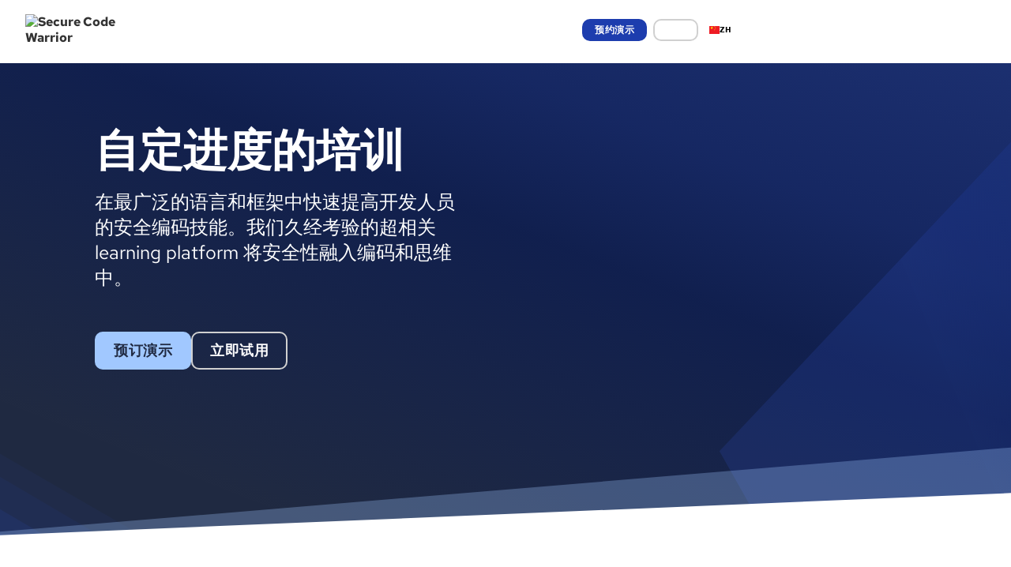

--- FILE ---
content_type: text/html
request_url: https://zh.securecodewarrior.com/products/training-ground
body_size: 32015
content:
<!DOCTYPE html><!-- Last Published: Tue Jan 20 2026 14:13:06 GMT+0000 (Coordinated Universal Time) --><html data-wf-domain="zh.securecodewarrior.com" data-wf-page="65ae318526a637716f9fd7e5" data-wf-site="5fec9210c1841a81c9c6ce7d" lang="zh" data-wf-collection="65ae318526a637716f9fd8d4" data-wf-item-slug="training-ground" data-wg-translated="zh"><head><meta charset="utf-8"><title>针对安全人员的安全代码大师培训Secure Code Warrior</title><meta content="通过Secure Code Warrior的超级相关平台，在安全代码培训中大显身手。专为开发人员设计，可快速提高您的技能。" name="description"><meta content="针对安全人员的安全代码大师培训Secure Code Warrior" property="og:title"><meta content="通过Secure Code Warrior的超级相关平台，在安全代码培训中大显身手。专为开发人员设计，可快速提高您的技能。" property="og:description"><meta content="https://cdn.prod.website-files.com/5fec9210c1841a6c20c6ce81/66979fbdbf42464c4e8fab10_Challenges%201.avif" property="og:image"><meta content="针对安全人员的安全代码大师培训Secure Code Warrior" property="twitter:title"><meta content="通过Secure Code Warrior的超级相关平台，在安全代码培训中大显身手。专为开发人员设计，可快速提高您的技能。" property="twitter:description"><meta content="https://cdn.prod.website-files.com/5fec9210c1841a6c20c6ce81/66979fbdbf42464c4e8fab10_Challenges%201.avif" property="twitter:image"><meta property="og:type" content="website"><meta content="summary_large_image" name="twitter:card"><meta content="width=device-width, initial-scale=1" name="viewport"><meta content="google-site-verification=csYC4Cb5xquFQ1JEj2ZeLPbrmbS1CoK1OX6Vb2TPTeE" name="google-site-verification"><link href="https://cdn.prod.website-files.com/5fec9210c1841a81c9c6ce7d/css/secure-code-warrior-new.shared.535ee6e3a.min.css" rel="stylesheet" type="text/css" integrity="sha384-U17m46Bl9a57B6DkAvDTx5VNRWd6N3TxRDsorLZaUBCzdwzJnuKqfzvKFaCFzmVH" crossorigin="anonymous"><link href="https://fonts.googleapis.com" rel="preconnect"><link href="https://fonts.gstatic.com" rel="preconnect" crossorigin="anonymous"><script src="https://ajax.googleapis.com/ajax/libs/webfont/1.6.26/webfont.js" type="text/javascript"></script><script type="text/javascript">WebFont.load({  google: {    families: ["Inconsolata:400,700","Montserrat:100,100italic,200,200italic,300,300italic,400,400italic,500,500italic,600,600italic,700,700italic,800,800italic,900,900italic"]  }});</script><script type="text/javascript">!function(o,c){var n=c.documentElement,t=" w-mod-";n.className+=t+"js",("ontouchstart"in o||o.DocumentTouch&&c instanceof DocumentTouch)&&(n.className+=t+"touch")}(window,document);</script><link href="https://cdn.prod.website-files.com/5fec9210c1841a81c9c6ce7d/6696602e7ade2be0cc5c4902_favicon.png" rel="shortcut icon" type="image/x-icon"><link href="https://cdn.prod.website-files.com/5fec9210c1841a81c9c6ce7d/669660af4b68fc536e186362_Logo%20web.png" rel="apple-touch-icon"><link href="https://zh.securecodewarrior.com/products/training-ground" rel="canonical"><!-- Google Tag Manager -->
  <script>(function(w,d,s,l,i){w[l]=w[l]||[];w[l].push({'gtm.start':
  new Date().getTime(),event:'gtm.js'});var f=d.getElementsByTagName(s)[0],
  j=d.createElement(s),dl=l!='dataLayer'?'&l='+l:'';j.async=true;j.src=
  'https://www.googletagmanager.com/gtm.js?id='+i+dl;f.parentNode.insertBefore(j,f);
  })(window,document,'script','dataLayer','GTM-576V7G7B');</script>
  <!-- End Google Tag Manager -->

  <script>
    (function(w,d,t,r,u)
    {
      var f,n,i;
      w[u]=w[u]||[],f=function()
      {
        var o={ti:"97081902", enableAutoSpaTracking: true};
        o.q=w[u],w[u]=new UET(o),w[u].push("pageLoad")
      },
      n=d.createElement(t),n.src=r,n.async=1,n.onload=n.onreadystatechange=function()
      {
        var s=this.readyState;
        s&&s!=="loaded"&&s!=="complete"||(f(),n.onload=n.onreadystatechange=null)
      },
      i=d.getElementsByTagName(t)[0],i.parentNode.insertBefore(n,i)
    })
    (window,document,"script","//bat.bing.com/bat.js","uetq");
  </script>
  <style> 
  .form-field {
  -webkit-appearance: none;
  appearance: none;
  }

  </style>

  <style> 

  .osano-cm-toggle__label.osano-cm-label {
    color: white !important;
    }

  .osano-cm-list-item__description.osano-cm-description > p {
      color: white !important;
    }

  .osano-cm-info-views__view.osano-cm-view.osano-cm-view--active.osano-cm-view--type_consent > p {
    color: white !important;
      font-size: 1.125rem !important;
      font-weight: 400 !important;
    }

  .osano-cm-info__info-dialog-header.osano-cm-info-dialog-header > p {
      color: white !important;
    }

  .osano-cm-list__list-item {
    color: white !important;
    }

  .osano-cm-cookie-disclosure__description, .osano-cm-script-disclosure__description {
    color: white !important
    }


  .osano-cm-list:first-of-type, .osano-cm-list__list-item:first-of-type  {
    color: white !important
    }

  </style>
  <!-- Osano Cookie Manager-->
  <script src="https://cmp.osano.com/6oZZJTRtGyvX5T0f/1d516975-4ceb-4139-a6ac-53d3a4888a1e/osano.js"></script>

  <!-- jQuery -->
  <script src="https://d3e54v103j8qbb.cloudfront.net/js/jquery-3.5.1.min.dc5e7f18c8.js?site=5fec9210c1841a81c9c6ce7d" type="text/javascript" integrity="sha256-9/aliU8dGd2tb6OSsuzixeV4y/faTqgFtohetphbbj0=" crossorigin="anonymous"></script>

<!-- HockeyStack -->

 <script>
    var hsscript = document.createElement("script");
    hsscript.id = "wphs";
    hsscript.src = "https://cdn.jsdelivr.net/npm/hockeystack@latest/hockeystack.min.js";
    hsscript.async = 1;
    hsscript.dataset.apikey = "65e173a74393a257b6cdeb153b7dff";
    hsscript.dataset.cookieless = 1;
    hsscript.dataset.autoIdentify = 1;
    document.getElementsByTagName('head')[0].append(hsscript);
  </script>

  <!-- Marketo Munchkin Tracking -->
  <script type="text/javascript">
    (function() {
      var didInit = false;
      function initMunchkin() {
        if(didInit === false) {
          didInit = true;
          Munchkin.init('126-FZY-662');
        }
      }
      var s = document.createElement('script');
      s.type = 'text/javascript';
      s.async = true;
      s.src = '//munchkin.marketo.net/munchkin.js';
      s.onreadystatechange = function() {
        if (this.readyState == 'complete' || this.readyState == 'loaded') {
          initMunchkin();
        }
      };
      s.onload = initMunchkin;
      document.getElementsByTagName('head')[0].appendChild(s);
    })();
    </script>

  <!-- Matomo Tag Manager 
  <link rel="dns-prefetch" href="//securecodewarrior.matomo.cloud/">
  <script type="text/javascript">
  var _mtm = window._mtm = window._mtm || [];
  _mtm.push({'mtm.startTime': (new Date().getTime()), 'event': 'mtm.Start'});
  var d=document, g=d.createElement('script'), s=d.getElementsByTagName('script')[0];
  g.type='text/javascript'; g.async=true; g.src='https://cdn.matomo.cloud/securecodewarrior.matomo.cloud/container_kVa4Pknk.js'; s.parentNode.insertBefore(g,s);
  </script> -->
   <!-- End Matomo Tag Manager -->

  <!-- Bing Tag -->
  <script>
    (function(w,d,t,r,u)
    {
      var f,n,i;
      w[u]=w[u]||[],f=function()
      {
        var o={ti:"97081902", enableAutoSpaTracking: true};
        o.q=w[u],w[u]=new UET(o),w[u].push("pageLoad")
      },
      n=d.createElement(t),n.src=r,n.async=1,n.onload=n.onreadystatechange=function()
      {
        var s=this.readyState;
        s&&s!=="loaded"&&s!=="complete"||(f(),n.onload=n.onreadystatechange=null)
      },
      i=d.getElementsByTagName(t)[0],i.parentNode.insertBefore(n,i)
    })
    (window,document,"script","//bat.bing.com/bat.js","uetq");
  </script>
  <!-- End Bing Tag -->

  <!-- Marketo Forms -->
  <script src="//discover.securecodewarrior.com/js/forms2/js/forms2.min.js"></script><!-- move to form pages -->
  <!-- End Marketo Forms -->

  <!-- WeGlot web translations -->
  
  
  
  
  
  
  
  <script type="application/json" id="weglot-data">{"allLanguageUrls":{"en":"https://www.securecodewarrior.com/products/training-ground","zh":"https://zh.securecodewarrior.com/products/training-ground","fr":"https://fr.securecodewarrior.com/products/training-ground","es":"https://es.securecodewarrior.com/products/training-ground","de":"https://de.securecodewarrior.com/products/training-ground","ko":"https://ko.securecodewarrior.com/products/training-ground","ja":"https://ja.securecodewarrior.com/products/training-ground"},"originalCanonicalUrl":"https://www.securecodewarrior.com/products/training-ground","originalPath":"/products/training-ground","settings":{"auto_switch":true,"auto_switch_fallback":null,"category":11,"custom_settings":{"button_style":{"with_name":false,"full_name":false,"is_dropdown":false,"with_flags":false,"flag_type":null,"custom_css":".country-selector { color: white; \n}\n.language-list {margin-top: 22px !important;}\n\n.language-option {\npadding-left: .35rem !important;\npadding-right: .35rem !important;\n}\n\n.weglot_switcher.vertical_expand.closed .active-language  \n{\npadding-left: .35rem;\npadding-right: .35rem;\n}\n\n.weglot_switcher.vertical_expand .active-language  \n{\npadding-left: .35rem;\npadding-right: .35rem;\n}\n\n.weglot_switcher.vertical_expand .language-option {height: 22px;}"},"switchers":[{"style":{"with_name":true,"with_flags":true,"full_name":false,"flag_type":"square","size_scale":"0.65"},"opts":{"open_hover":true,"close_outside_click":false,"is_responsive":false,"display_device":"mobile","pixel_cutoff":768},"colors":{"text_active":"#000000","text_inactive":"#000000","text_hover":"#FFFFFF","bg_inactive":"#FFFFFF","bg_active":"#FFFFFF","bg_hover":"#3D46FB"},"location":{"target":".weglot-contain","sibling":""},"name":"Nav Switcher","template":{"name":"vertical_expand","hash":"9553d2ccb0f6314a6def9452e982b5f2c688a8a4"}}],"translate_search":false,"loading_bar":true,"hide_switcher":false,"translate_images":false,"subdomain":false,"wait_transition":true,"dynamic":""},"deleted_at":null,"dynamics":[],"excluded_blocks":[],"excluded_paths":[{"excluded_languages":[],"language_button_displayed":true,"type":"CONTAIN","value":"/showcase/"}],"external_enabled":false,"host":"www.securecodewarrior.com","is_dns_set":false,"is_https":true,"language_from":"en","language_from_custom_flag":"au","language_from_custom_name":null,"languages":[{"connect_host_destination":{"is_dns_set":true,"created_on_aws":1730334783,"host":"fr.securecodewarrior.com"},"custom_code":null,"custom_flag":null,"custom_local_name":null,"custom_name":null,"enabled":true,"language_to":"fr"},{"connect_host_destination":{"is_dns_set":true,"created_on_aws":1730334782,"host":"es.securecodewarrior.com"},"custom_code":null,"custom_flag":null,"custom_local_name":null,"custom_name":null,"enabled":true,"language_to":"es"},{"connect_host_destination":{"is_dns_set":true,"created_on_aws":1730334782,"host":"de.securecodewarrior.com"},"custom_code":null,"custom_flag":null,"custom_local_name":null,"custom_name":null,"enabled":true,"language_to":"de"},{"connect_host_destination":{"is_dns_set":true,"created_on_aws":1730334783,"host":"ko.securecodewarrior.com"},"custom_code":null,"custom_flag":null,"custom_local_name":null,"custom_name":null,"enabled":true,"language_to":"ko"},{"connect_host_destination":{"is_dns_set":true,"created_on_aws":1730334783,"host":"zh.securecodewarrior.com"},"custom_code":null,"custom_flag":null,"custom_local_name":null,"custom_name":null,"enabled":true,"language_to":"zh"},{"connect_host_destination":{"is_dns_set":true,"created_on_aws":1730334783,"host":"ja.securecodewarrior.com"},"custom_code":null,"custom_flag":null,"custom_local_name":null,"custom_name":null,"enabled":true,"language_to":"ja"}],"media_enabled":false,"page_views_enabled":true,"technology_id":13,"technology_name":"Webflow","translation_engine":3,"url_type":"SUBDOMAIN","versions":{"translation":1755843160,"slugTranslation":1623047207}}}</script>
<script type="text/javascript" src="https://cdn.weglot.com/weglot.min.js"></script>
  <script>
      Weglot.initialize({
          api_key: 'wg_5a79bb338ee20e57fcec890d222427820'
      });
  </script>

  <!-- Full Circle --> 
  <script type="text/javascript" src="https://d2i34c80a0ftze.cloudfront.net/fullcircle.js?cid=1d6af100-6306-4a3f-b375-2d20adee0339&domain=securecodewarrior.com"></script>

  <!-- Zoom Info -->
  <script>
    (function () {
      var zi = document.createElement('script');
      zi.type = 'text/javascript';
      zi.async = true;
      zi.referrerPolicy = 'unsafe-url';
      zi.src = 'https://ws.zoominfo.com/pixel/IPV2CFYQJcjAGzc7uqpp';
      var s = document.getElementsByTagName('script')[0];
      s.parentNode.insertBefore(zi, s);
    })();
    </script>

  <!-- Marketo Forms -->
<script>
  $(document).ready(function () {
    // Add CMS countries list to country select
    $('select[name="Country"]').append($('[data-country-option]'));

    // Populate the County dropdown on load with options related to "California"
    $('select[name="qFDCounty"]').append($('[data-related-country="California"]').clone());
    
    // Ensure wrappers are hidden on page load
    $('.form-county-wrapper').css('display', 'none');
    $('.form-phone-wrapper').css('display', 'none');


    // --- Event Handlers ---

    // When the Country dropdown changes...
    $('select[name="Country"]').on('change', function () {
      // Empty out old state selections
      $('select[name="State"]').empty();

      // Hide the county wrapper when the country changes
      $('.form-county-wrapper').css('display', 'none');

      // Handle state logic
      const states = new Set([...$('[data-related-country]')].map(el => $(el).attr('data-related-country').toLowerCase()));
      if (states.has(this.value.toLowerCase())) {
        $('select[name="State"]').append($(`[data-related-country="${this.value}"]`).clone());
        $('.form-state-wrapper').css('display', 'inline-block');
      } else {
        // Hide the state wrapper if the country has no states
        $('.form-state-wrapper').css('display', 'none');
      }

      // --- CORRECTED: Check for EMEA-APAC attribute to show/hide phone wrapper ---

      // 1. Find the currently selected <option> element
      const $selectedOption = $(this).find('option:selected');
      
      // 2. Get the value of its 'data-EMEA-APAC' attribute
      //    We also check for 'data-emea-apac' just in case of casing issues.
      let isEmeaApac = $selectedOption.attr('data-EMEA-APAC');
      if (typeof isEmeaApac === 'undefined') {
          isEmeaApac = $selectedOption.attr('data-emea-apac');
      }

      // 3. Check if the value is either "true" or "True"
      if (isEmeaApac === 'true' || isEmeaApac === 'True') {
        // If it is, unhide the phone wrapper
        $('.form-phone-wrapper').css('display', 'inline-block');
      } else {
        // Otherwise, make sure it's hidden
        $('.form-phone-wrapper').css('display', 'none');
      }
    });

    // When the State dropdown changes...
    $('select[name="State"]').on('change', function () {
      // Check if the selected state's value is exactly "California"
      if (this.value === 'California') {
        // If it is, show the county field group.
        $('.form-county-wrapper').css('display', 'inline-block');
      } else {
        // Otherwise, make sure the county field group is hidden.
        $('.form-county-wrapper').css('display', 'none');
      }
    });

    //$('.hidden.w-dyn-list').remove();
  });
</script>
<!-- End Marketo Forms --> 

<!-- Qualified -->
<script>
(function(w,q){w['QualifiedObject']=q;w[q]=w[q]||function(){
(w[q].q=w[q].q||[]).push(arguments)};})(window,'qualified')
</script>
<script async="" src="https://js.qualified.com/qualified.js?token=q7HzP1jgRJdAy4nz"></script>
<!-- End Qualified --><script type="application/ld+json">
{
  "@context": "https://schema.org/", 
  "@type": "BreadcrumbList", 
  "itemListElement": [{
    "@type": "ListItem", 
    "position": 1, 
    "name": "Home",
    "item": "https://zh.securecodewarrior.com/"  
  },{
    "@type": "ListItem", 
    "position": 2, 
    "name": "Learning Platform",
    "item": "https://zh.securecodewarrior.com/product/learning-platform"  
  },{
    "@type": "ListItem", 
    "position": 3, 
    "name": "Self-Paced Training",
    "item": "https://zh.securecodewarrior.com/products/training-ground"  
  }]
}
</script>
<link href="https://www.securecodewarrior.com/products/training-ground" hreflang="en" rel="alternate"><link href="https://zh.securecodewarrior.com/products/training-ground" hreflang="zh" rel="alternate"><link href="https://fr.securecodewarrior.com/products/training-ground" hreflang="fr" rel="alternate"><link href="https://es.securecodewarrior.com/products/training-ground" hreflang="es" rel="alternate"><link href="https://de.securecodewarrior.com/products/training-ground" hreflang="de" rel="alternate"><link href="https://ko.securecodewarrior.com/products/training-ground" hreflang="ko" rel="alternate"><link href="https://ja.securecodewarrior.com/products/training-ground" hreflang="ja" rel="alternate"></head><body><div class="nav-scroll-trig"></div><div class="nav-scroll-wrapper"><div data-w-id="dda2e663-cdb9-263c-778f-fdeed57f77fb" data-animation="default" data-collapse="medium" data-duration="400" data-easing="ease" data-easing2="ease" role="banner" class="navbar-2022 w-nav"><div class="navbar-container-2022"><a href="/" class="brand-2022 w-nav-brand"><img src="https://cdn.prod.website-files.com/5fec9210c1841a81c9c6ce7d/66a9f9b5fec520534c3a29fb_nav.avif" loading="lazy" width="244" height="96" alt="Secure Code Warrior" class="nav-brand-logo-2022"><img src="https://cdn.prod.website-files.com/5fec9210c1841a81c9c6ce7d/637f7d1334473bab5e9465f4_nav-logo-white.svg" loading="lazy" alt="" class="brand-logo-2022 tablet--hide"></a><nav role="navigation" class="nav-menu-2022 w-nav-menu"><div class="nav-link-wrap"><div data-hover="true" data-delay="0" class="dd-2022 custom-dropdown w-dropdown"><div aria-roledescription="Navigation Dropdown Menu" class="dd-toggle-2022 w-dropdown-toggle"><div>产品</div><div class="dd-icon-2022 w-icon-dropdown-toggle"></div></div><nav tabindex="" class="dd-list-2022 dd-list_product w-dropdown-list"><div class="w-layout-vflex stretch columns-nav mega-menu"><div class="stretch tablet--v-flex nav-submenu"><div class="col col-auto tablet--full-width padding--right"><h6 class="dd-nav-h6">产品套件</h6><a href="/products/developer-risk-management" class="dd-nav-link-2022">开发商风险管理</a><a href="/product/trust-agent" class="dd-nav-link-2022">SCW 信托代理</a><a href="/product/trust-agent-ai" class="dd-nav-link-2022 sub-item">SCW 信托代理：大赦国际</a><a href="/product/trust-score" class="dd-nav-link-2022">SCW 信任度得分</a><a href="/product/learning-platform" class="dd-nav-link-2022">南华Learning Platform</a><a href="/professional-services" class="dd-nav-link-2022"><strong>专业服务</strong></a><a tabindex="0" href="#" class="dd-nav-link-2022 hidden">准则</a></div><div class="col col-auto tablet--full-width padding--right"><h6 class="dd-nav-h6">平台</h6><a href="/solutions/ai-llm-secure-coding" class="dd-nav-link-2022">人工智能和振动编码</a><a href="/product/platform-content" class="dd-nav-link-2022">编码语言与漏洞</a><a href="/article/secure-code-training-topics-content" class="dd-nav-link-2022 last">培训主题和内容</a><h6 class="dd-nav-h6">平台内容</h6><a href="/products/coding-labs" class="dd-nav-link-2022">编码实验室</a><a href="/products/challenges" class="dd-nav-link-2022">挑战</a><a href="/products/walkthroughs" class="dd-nav-link-2022 last">演练</a><h6 class="dd-nav-h6 nav_h6-margin-top">平台方法</h6><a href="/assigned-learning/quests" class="dd-nav-link-2022">任务</a><a tabindex="0" href="/products/courses" class="dd-nav-link-2022">Courses</a><a href="/products/tournaments" class="dd-nav-link-2022">Tournaments</a><a href="/products/assessments" class="dd-nav-link-2022">评估</a></div><div class="col col-auto tablet--full-width padding--right"><h6 class="dd-nav-h6">整合</h6><a href="/company/partners" class="dd-nav-link-2022">合作伙伴计划</a><a href="/product/integrations" class="dd-nav-link-2022">集成产品</a><a href="/product/integrations?type=Developer+tools#directory" class="dd-nav-link-2022 sub-item integration-link">开发者工具</a><a href="/product/integrations?type=Security+tools#directory" class="dd-nav-link-2022 sub-item integration-link">安全工具</a><a href="/product/integrations?type=Automation+Tools#directory" class="dd-nav-link-2022 sub-item integration-link">自动化工具</a></div></div></div></nav></div><div data-hover="true" data-delay="0" class="dd-2022 custom-dropdown w-dropdown"><div aria-roledescription="Navigation Dropdown Menu" class="dd-toggle-2022 w-dropdown-toggle"><div>解决方案</div><div class="dd-icon-2022 w-icon-dropdown-toggle"></div></div><nav class="dd-list-2022 dd_solutions w-dropdown-list"><div class="w-layout-vflex stretch columns-nav mega-menu"><div class="stretch tablet--v-flex nav-submenu"><div class="col col-auto tablet--full-width padding--right"><h6 class="dd-nav-h6">我们将帮助你</h6><a href="/why-scw" class="dd-nav-link-2022">为什么选择南华大学？</a><a href="/solutions/achieve-roi" class="dd-nav-link-2022">实现投资回报率</a><a href="/solutions/mitigate-risk" class="dd-nav-link-2022">减轻风险</a><a href="/solutions/achieve-compliance" class="dd-nav-link-2022">实现合规</a><a href="/solutions/increase-my-skills" class="dd-nav-link-2022">提高技能和生产力</a><a href="/secure-by-design" class="dd-nav-link-2022">安全设计</a></div><div class="col col-auto tablet--full-width padding--right"><h6 class="dd-nav-h6">工业</h6><a href="/industries/financial-services" class="dd-nav-link-2022">金融服务</a><a tabindex="0" href="/solutions/technology" class="dd-nav-link-2022">科技</a><a href="/solutions/government" class="dd-nav-link-2022">政府</a><a href="/solutions/automotive" class="dd-nav-link-2022">汽车</a><a href="/solutions/healthcare" class="dd-nav-link-2022">医疗保健</a><a href="/solutions/retail" class="dd-nav-link-2022">零售业</a><a tabindex="0" href="#" class="dd-nav-link-2022 hidden">准则</a></div><div class="col col-auto tablet--full-width padding--right"><h6 class="dd-nav-h6">团队</h6><a href="/solutions/c-suite" class="dd-nav-link-2022">C-Suite</a><a href="/solutions/security-team" class="dd-nav-link-2022">安全小组</a><a href="/solutions/engineering-team" class="dd-nav-link-2022">工程团队</a><a href="/solutions/ai-llm-secure-coding" class="dd-nav-link-2022 hidden">人工智能和振动编码</a></div><div class="col col-auto tablet--full-width padding--right"><h6 class="dd-nav-h6">专家支持</h6><a href="/customer-success" class="dd-nav-link-2022">客户的成功</a><a href="/professional-services" class="dd-nav-link-2022">专业服务</a></div></div></div></nav></div><div data-hover="true" data-delay="0" class="dd-2022 custom-dropdown w-dropdown"><div aria-roledescription="Navigation Dropdown Menu" class="dd-toggle-2022 w-dropdown-toggle"><div>资源</div><div class="dd-icon-2022 w-icon-dropdown-toggle"></div></div><nav class="dd-list-2022 w-dropdown-list"><div class="w-layout-vflex stretch columns-nav mega-menu dd_resources"><div class="stretch tablet--v-flex nav-submenu"><div class="col col-auto tablet--full-width padding--right"><h6 class="dd-nav-h6">资源</h6><a id="Whitepapers-link" data-reload-link="true" href="/resources?category=Whitepapers#resources" class="dd-nav-link-2022">白皮书</a><a id="case-studies-link" tabindex="0" data-reload-link="true" href="/resources?category=Case+Studies#resources" class="dd-nav-link-2022">客户案例</a><a id="Webinars-link" tabindex="0" data-reload-link="true" href="/resources?category=Webinar#resources" class="dd-nav-link-2022">网络研讨会</a><a id="one-pager-link" data-reload-link="true" href="/resources?category=One+Pager#resources" class="dd-nav-link-2022">单人传呼机</a><a href="/blog" class="dd-nav-link-2022">博客</a><a tabindex="0" href="#" class="dd-nav-link-2022 hidden">准则</a><a href="/resources" class="text-link-2022 text--link-dark-blue nav-text-link">查看全部</a></div><div class="col col-auto tablet--full-width padding--right"><h6 class="dd-nav-h6">社区</h6><a href="/event" class="dd-nav-link-2022">活动</a><a href="/community/newsroom" class="dd-nav-link-2022">新闻室</a><a href="/company/partners" class="dd-nav-link-2022">合作伙伴计划</a><a href="/coach" class="dd-nav-link-2022">安全代码教练</a></div><div class="col col-auto tablet--full-width padding--right"><h6 class="dd-nav-h6 margin--top">帮助与支持</h6><a href="/trust" class="dd-nav-link-2022">信托中心</a><a href="https://help.securecodewarrior.com/hc/en-us" target="_blank" class="dd-nav-link-2022">帮助中心</a></div></div></div></nav></div><div data-hover="true" data-delay="0" class="dd-2022 custom-dropdown w-dropdown"><div aria-roledescription="Navigation Dropdown Menu" class="dd-toggle-2022 w-dropdown-toggle"><div>公司</div><div class="dd-icon-2022 w-icon-dropdown-toggle"></div></div><nav class="dd-list-2022 w-dropdown-list"><div class="w-layout-vflex stretch columns-nav mega-menu dd_company"><div class="stretch tablet--v-flex nav-submenu"><div class="col col-auto tablet--full-width padding--right"><h6 class="dd-nav-h6">企业</h6><a data-reload-link="true" href="/resources?category=Whitepapers#resources" class="dd-nav-link-2022 hidden">客户</a><a data-reload-link="true" tabindex="0" href="/company/partners" class="dd-nav-link-2022">合作伙伴</a><a data-reload-link="true" tabindex="0" href="/company/customers" class="dd-nav-link-2022">客户</a><a data-reload-link="true" tabindex="0" href="/community/newsroom" class="dd-nav-link-2022">新闻室</a><a data-reload-link="true" tabindex="0" href="/company/careers" class="dd-nav-link-2022">工作机会</a><a data-reload-link="true" tabindex="0" href="/event" class="dd-nav-link-2022">活动</a><a data-reload-link="true" tabindex="0" href="/brand" class="dd-nav-link-2022">品牌准则</a><a tabindex="0" href="#" class="dd-nav-link-2022 hidden">准则</a></div><div class="col col-auto tablet--full-width padding--right"><h6 class="dd-nav-h6">帮助与支持</h6><a href="/professional-services" class="dd-nav-link-2022">专业服务</a><a href="/trust" class="dd-nav-link-2022">信托中心</a><a href="https://help.securecodewarrior.com/hc/en-us" target="_blank" class="dd-nav-link-2022">帮助中心</a><a href="/customer-success" class="dd-nav-link-2022">客户的成功</a><a href="/faq" class="dd-nav-link-2022">常见问题</a><a href="/accessibility-statement" class="dd-nav-link-2022">无障碍声明</a></div></div></div></nav></div><a href="/plans" class="dd-toggle-2022 nav-link-toggle last w-inline-block"><div>计划</div></a></div><div class="nav-menu-col--right-2022 mobile--hide-2022"><a id="search-nav-icon" data-w-id="dda2e663-cdb9-263c-778f-fdeed57f78da" href="#" class="nav-icon-2022 tablet--hide w-inline-block"><div class="nav-icon-svg-2022 w-embed"><svg width="36" height="36" viewBox="0 0 36 36" fill="none" xmlns="http://www.w3.org/2000/svg">
<path d="M22.2067 20.9901L25.248 24.0315C25.584 24.3674 25.584 24.9121 25.248 25.248C24.9121 25.584 24.3674 25.584 24.0315 25.248L20.9901 22.2067M22.2067 20.9901L20.9901 22.2067M22.2067 20.9901C22.5426 20.6542 22.5426 20.1095 22.2067 19.7736L22.0681 19.635M20.9901 22.2067C20.6542 22.5426 20.1095 22.5426 19.7736 22.2067L19.635 22.0681M22.5432 16.5216C22.5432 13.196 19.8472 10.5 16.5216 10.5C13.196 10.5 10.5 13.196 10.5 16.5216C10.5 19.8472 13.196 22.5432 16.5216 22.5432C18.3201 22.5432 19.9344 21.7547 21.0378 20.5046C21.9747 19.4431 22.5432 18.0487 22.5432 16.5216Z" stroke="currentColor" stroke-width="2" stroke-linecap="round" stroke-linejoin="round"></path>
</svg></div></a><a href="/company/contact" class="nav-icon-2022 tablet--hide w-inline-block"><div class="nav-icon-svg-2022 w-embed"><svg width="36" height="36" viewBox="0 0 36 36" fill="none" xmlns="http://www.w3.org/2000/svg">
<path d="M11.3337 11.3335H24.667C25.5837 11.3335 26.3337 12.0835 26.3337 13.0002V23.0002C26.3337 23.9168 25.5837 24.6668 24.667 24.6668H11.3337C10.417 24.6668 9.66699 23.9168 9.66699 23.0002V13.0002C9.66699 12.0835 10.417 11.3335 11.3337 11.3335Z" stroke="currentColor" stroke-width="2" stroke-linecap="round" stroke-linejoin="round"></path>
<path d="M26.3337 13L18.0003 18.8333L9.66699 13" stroke="currentColor" stroke-width="2" stroke-linecap="round" stroke-linejoin="round"></path>
</svg></div></a><a href="https://portal.securecodewarrior.com/" target="_blank" class="nav-icon-2022 desktop--hide-2022 tablet--hide w-inline-block"><div class="nav-icon-svg-2022 w-embed"><svg width="36" height="36" viewBox="0 0 36 36" fill="none" xmlns="http://www.w3.org/2000/svg">
<path d="M18 27C22.9706 27 27 22.9706 27 18C27 13.0294 22.9706 9 18 9C13.0294 9 9 13.0294 9 18C9 22.9706 13.0294 27 18 27ZM18 27C20.8079 27 23.3155 25.7141 24.966 23.6991C22.9706 22.3728 20.5756 21.6 18 21.6C15.4245 21.6 13.0294 22.3728 11.034 23.6991C12.6845 25.7141 15.1921 27 18 27ZM21.6 16.2C21.6 18.1882 19.9882 19.8 18 19.8C16.0118 19.8 14.4 18.1882 14.4 16.2C14.4 14.2118 16.0118 12.6 18 12.6C19.9882 12.6 21.6 14.2118 21.6 16.2Z" stroke="currentColor" stroke-width="1.5" stroke-linejoin="round"></path>
</svg></div></a></div><a role="button" href="/request-a-demo" class="btn-2022 btn--nav w-button">预约演示</a><a role="button" href="https://portal.securecodewarrior.com/" target="_blank" class="btn-2022 btn--outline-2022 btn--outline--white-2022 btn--nav w-button">登录</a></nav><div class="weglot-contain"></div><div data-w-id="74eca1c2-9303-9db6-c43c-4bb22556b663" class="nav-icon-2022 mobile--search-icon w-embed"><svg width="40" height="40" viewBox="0 0 40 40" fill="none" xmlns="http://www.w3.org/2000/svg">
<path d="M19.1667 25.8333C22.8486 25.8333 25.8333 22.8486 25.8333 19.1667C25.8333 15.4848 22.8486 12.5 19.1667 12.5C15.4848 12.5 12.5 15.4848 12.5 19.1667C12.5 22.8486 15.4848 25.8333 19.1667 25.8333Z" stroke="currentColor" stroke-width="1.5" stroke-linecap="round" stroke-linejoin="round"></path>
<path d="M27.499 27.5L23.874 23.875" stroke="currentColor" stroke-width="1.5" stroke-linecap="round" stroke-linejoin="round"></path>
</svg></div><form action="/search" class="search-nav--mobile w-form"><div class="mobile-search-input-wrap"><input class="input-2022 input-search-nav w-input" maxlength="256" name="query" placeholder="搜索..." type="search" id="search" required=""><img src="https://cdn.prod.website-files.com/5fec9210c1841a81c9c6ce7d/63872b05f5b299b630289609_x.svg" loading="lazy" data-w-id="bd73c79a-a94b-8d9a-aea6-6c57568d5562" alt="" class="nav-search-close"></div><input type="submit" class="btn-2022 btn-2022--secondary btn-nav btn-nav-search w-button" value="搜索"></form><div class="menu-btn-2022 w-nav-button"><img src="https://cdn.prod.website-files.com/5fec9210c1841a81c9c6ce7d/638635940b2acd7c234a4146_menu-btn-closed.svg" loading="lazy" width="40" height="40" alt="" class="menu-btn-closed"><img src="https://cdn.prod.website-files.com/5fec9210c1841a81c9c6ce7d/638635ba7879efaa38c5325c_menu-btn-open-2022.svg" loading="lazy" width="40" height="40" alt="" class="menu-btn-open"></div><div class="custom-code hidden w-embed"><style>
.dd-toggle-2022{
background-position: bottom 50% right 24px !important;
}
.w-dropdown-list{
min-width: auto;}

.btn-2022:hover{box-shadow: 0px 4px 4px 0px rgba(0, 0, 0, 0.25), 0px 48px 40px 0px rgba(0, 0, 0, 0.06), 0px 28px 20px 0px rgba(0, 0, 0, 0.06), 0px 16px 12px 0px rgba(0, 0, 0, 0.06), 1px 1px 9px 0px rgba(146, 158, 187, 0.14) inset; !important}
</style></div></div><form action="/search" id="search-nav-desktop" class="search-nav--desktop w-form"><div class="navbar-container-2022 search-container"><div class="mobile-search-input-wrap"><input class="input-2022 input-search-nav w-input" maxlength="256" name="query" placeholder="搜索..." type="search" id="search" required=""><img src="https://cdn.prod.website-files.com/5fec9210c1841a81c9c6ce7d/63888f2961788c258c3121cb_close-light.svg" loading="lazy" data-w-id="08f82307-6248-d238-cd17-43539214cedc" alt="" id="search-nav-desktop-close" class="nav-search-close"></div></div><input type="submit" class="btn-2022 btn-2022--secondary btn-nav btn-nav-search w-button" value="搜索"></form></div><div class="breadcrumb-nav-hover"><div class="breadcrumb-nav-container"><a href="/" class="breadcrumb-nav-link-2022">首页</a><img src="https://cdn.prod.website-files.com/5fec9210c1841a81c9c6ce7d/63889c8416cbde2cdf2ebb00_Selection.svg" loading="lazy" alt=""><a href="/product/learning-platform" class="breadcrumb-nav-link-2022">Learning Platform</a><img src="https://cdn.prod.website-files.com/5fec9210c1841a81c9c6ce7d/63889c8416cbde2cdf2ebb00_Selection.svg" loading="lazy" alt=""><div class="breadcrumb-nav-link-2022">自定进度的培训</div></div></div></div><div class="main"><div id="hero" class="section-2022 section-2022-subpage-hero"><img src="https://cdn.prod.website-files.com/5fec9210c1841a81c9c6ce7d/6697fffa878462ae44614234_Subpage%20Hero%20BG.svg" loading="lazy" alt="" class="hero-bg--abs"><div class="container-2022 container-2022-columns tablet--vertical home-hero"><div class="text-wrapper-2022 thin-wrapper left--align header thin"><h1 class="h1-2022 h1-display-2 text--white">自定进度的培训</h1><h2 class="h2-hero-2022 text--white">在最广泛的语言和框架中快速提高开发人员的安全编码技能。我们久经考验的超相关learning platform 将安全性融入编码和思维中。
</h2><div class="btn-group btn-group-hero-2022"><a href="/request-a-demo" class="btn-2022 btn--tertiary w-button">预订演示</a><a href="/free-trial" class="btn-2022 btn--outline-2022 btn--outline--white-2022 w-button">立即试用</a></div></div><div class="col-50 hero-col-50--right"></div></div><div class="section-div hero"><div class="divider divider--2"></div><div class="container align--right relative"><div class="hero-img--spacer"></div></div><div class="divider divider--1"></div></div></div><div id="hero" class="section-2022 section-2022-subpage-hero template w-condition-invisible"><img src="https://cdn.prod.website-files.com/5fec9210c1841a81c9c6ce7d/6697fffa878462ae44614234_Subpage%20Hero%20BG.svg" loading="lazy" alt="" class="hero-bg--abs"><div class="container-2022 container-2022-columns tablet--vertical"><div class="text-wrapper-2022 developer_risk_management_text-wrapper"><h1 class="h1-2022 h1-display-2 text--white wide solutions_h1">将安全代码培训融入团队基因</h1><h2 class="h2-hero-2022 text--white template--sub-heading developer_risk_hero-text">在最广泛的语言和框架中快速提高开发人员的安全编码技能。我们久经考验的超相关learning platform 将安全性融入编码和思维中。
</h2><div class="btn-group btn-group-hero-2022"><a href="/request-a-demo" class="btn-2022 btn--tertiary w-button">预订演示</a><a href="/free-trial" class="btn-2022 btn--outline-2022 btn--outline--white-2022 w-button">立即试用</a></div></div><img src="https://cdn.prod.website-files.com/5fec9210c1841a81c9c6ce7d/6808bd30bfec7b392536cb40_Manage%20Mitigate%20Measure.avif" loading="eager" width="697" height="647" alt="Secure code warrior" class="hero-img risk_management_img"></div><div class="section-div hero"><div class="divider divider--2"></div><div class="container align--right relative"><div class="hero-img--spacer home"></div></div><div class="divider divider--1"></div></div></div><section class="section-2022 overflow--none"><div class="container-2022"><div class="feature-tabs-content-wrapper feature-card-intro template-intro"><div class="featured-tab-text"><h2 class="h4-v-tabs h4-v-tabs--s">激励开发人员的安全编码培训</h2><p class="body-text--3 medium text--white">通过Secure Code Warrior 的按需培训，您可以按照自己的进度提高安全编码技能。您可以随时随地访问这个自助式平台，它提供了大量针对开发人员需求量身定制的资源。作为贵组织定制学习计划的重要组成部分，我们的培训不仅能让开发人员了解网络安全的重要性，还能激发他们的兴趣。深入了解各种编程语言和框架的最新安全实践，成为优先考虑代码安全的积极社区的一员。通过Secure Code Warrior ，改变您的编码方式，确保安全融入您编写的每一行代码。
</p><ul role="list" class="list-2022 list-feature-section"><li class="li text--white">应用安全架构和设计原则</li><li class="li text--white">让人工智能辅助开发人员掌握足够的安全知识</li><li class="li text--white">高效、有效地处理代码漏洞</li></ul></div><div class="featured-tab-img-wrapper"><img alt="" src="https://cdn.prod.website-files.com/5fec9210c1841a6c20c6ce81/66979fbdbf42464c4e8fab10_Challenges%201.avif" class="featured-tab-img static"><img sizes="(max-width: 479px) 100vw, 240px" srcset="https://cdn.prod.website-files.com/5fec9210c1841a81c9c6ce7d/670d7e7475e91ea38c464469_Secure-by-design-p-500.avif 500w, https://cdn.prod.website-files.com/5fec9210c1841a81c9c6ce7d/670d7e7475e91ea38c464469_Secure-by-design-p-800.avif 800w, https://cdn.prod.website-files.com/5fec9210c1841a81c9c6ce7d/670d7e7475e91ea38c464469_Secure-by-design-p-1080.avif 1080w, https://cdn.prod.website-files.com/5fec9210c1841a81c9c6ce7d/670d7e7475e91ea38c464469_Secure-by-design.avif 3200w" alt="" src="https://cdn.prod.website-files.com/5fec9210c1841a81c9c6ce7d/670d7e7475e91ea38c464469_Secure-by-design.avif" class="featured-tab-img static w-condition-invisible"></div><div class="hidden w-embed"><style>

.featured-tab-img{
box-shadow: 0px 12px 24px 0px rgba(0, 0, 0, 0.08);}
</style></div></div></div></section><div id="cases" class="section-2022 w-condition-invisible"><div class="container-2022 left--align"><div class="intro-wrapper-2022 h-intro-wrapper"><div class="h-line"></div><h2 class="h2--clash thin">安全第一的开发文化，轻松实现</h2><p class="p-intro">Secure Code Warrior 使您能够制定安全代码的新标准，从根本上改变软件的创建方式。我们的 "开发人员风险管理平台 "可帮助您培养和维护安全第一的开发文化，使您能够通过全面的基准测试、稳健的管理以及引人入胜的实践教育来衡量、管理和降低开发人员的安全风险。</p></div><div class="grid-3x1 tablet--1x1"><div class="feature-tile center--align feature-tile--stretch"><div><img src="https://cdn.prod.website-files.com/5fec9210c1841a81c9c6ce7d/6808be932f6e8473e009bcb8_Chart%20C.svg" loading="lazy" width="Auto" height="96" alt="提高生产力" class="feature-tile-icon feature-tile-icon--xtra-large"><div class="text-2--bold">测量</div><div class="text-2--bold free-trial-tile-h spacer">SQL 注入</div><div class="body-text--3 free-trial-tile-p">无法衡量的东西很难管理。Secure Code Warrior 使您能够了解开发人员的风险状况，并衡量项目在一段时间内的影响。跟踪内部以及全球和行业基准的进展情况 <a href="https://zh.securecodewarrior.com/product/trust-score"><span class="text--blue">行业基准</span></a><span>.</span></div></div></div><div class="feature-tile center--align feature-tile--stretch"><div><img src="https://cdn.prod.website-files.com/5fec9210c1841a81c9c6ce7d/6808be9371716a94590c686e_Settings.svg" loading="lazy" width="96" height="Auto" alt="实现投资回报率" class="feature-tile-icon feature-tile-icon--xtra-large"><div class="text-2--bold">管理</div><div class="body-text--3 free-trial-tile-p">虽然每个人都愿意相信开发人员是以安全第一的心态进行操作的，但事实并非总是如此。我们通过设置策略并以编程方式执行这些策略，使您能够主动实施<a href="https://zh.securecodewarrior.com/product/trust-agent" class="text--blue">以安全为重点的管理</a>。</div></div></div><div class="feature-tile center--align feature-tile--stretch"><div><img src="https://cdn.prod.website-files.com/5fec9210c1841a81c9c6ce7d/6808be93b2de3e2f5a061121_Ligh%20Bulb.svg" loading="lazy" width="Auto" height="96" alt="提高生产力" class="feature-tile-icon feature-tile-icon--xtra-large"><div class="text-2--bold">缓解</div><div class="body-text--3 free-trial-tile-p">一旦确定了计划政策和目标，就可以通过我们的 <a href="https://zh.securecodewarrior.com/product/learning-platform"><span class="text--blue">安全代码培训平台</span></a><span>.</span></div></div></div></div><div class="row-80"></div><div class="btn-group btn-group-16"><a href="/request-a-demo" class="btn-2022 btn--tertiary w-button">预订演示</a><a href="/free-trial" class="btn-2022 btn--outline-2022 w-button">立即试用</a></div></div></div><div id="cases" class="section-2022 section-product-feature-cards no--overflow w-condition-invisible"><div class="container-2022 center--align--mobile wide"><div class="intro-wrapper-2022 h-intro-wrapper"><div class="h-line"></div><div class="h-flex stretch tablet-v--flex"><div class="intro-heading-wrapper"><div class="label-section">我们的工作方式</div></div><h2 class="h2--clash h2--right solutions_h2-right">Secure Code Warrior 的与众不同之处</h2></div></div></div><div class="container-2022 container-2022--wide center--align"><div class="h-feature-card-wrapper first developer_risk_management-first"><div class="h-feature-card"><div class="h-feature-card-text-wrap left"><h3>采用 SCW 信任度评分的数据驱动型安全计划</h3><p class="body-text--2">这一业内首创的基准有助于量化安全编码计划的影响。SCW Trust<strong>Score®</strong>对贵组织的安全编码技能进行了全面assessment ，使 AppSec 团队和 CISO 能够全面了解其团队的能力，找出需要优化的领域，并将其绩效与同行进行比较。</p><div class="row-32"></div><a href="/product/trust-score" class="text-link">了解南华早报信任度得分</a></div><div class="h-feature-card-img no--background"><img height="400" loading="lazy" src="https://cdn.prod.website-files.com/5fec9210c1841a81c9c6ce7d/67e54e732c9787203d41665a_Trust%20Score.avif" sizes="100vw" alt="" srcset="https://cdn.prod.website-files.com/5fec9210c1841a81c9c6ce7d/67e54e732c9787203d41665a_Trust%20Score-p-500.avif 500w, https://cdn.prod.website-files.com/5fec9210c1841a81c9c6ce7d/67e54e732c9787203d41665a_Trust%20Score-p-800.avif 800w, https://cdn.prod.website-files.com/5fec9210c1841a81c9c6ce7d/67e54e732c9787203d41665a_Trust%20Score.avif 1310w" class="contain relative h-card-img"></div></div></div><div class="h-feature-card-wrapper first developer_risk_management-first"><div class="h-feature-card left"><div class="h-feature-card-img no--background"><img height="400" loading="lazy" src="https://cdn.prod.website-files.com/5fec9210c1841a81c9c6ce7d/67e54efe4b949b42b9a33dcc_Trust%20Agent1.avif" sizes="100vw" alt="" srcset="https://cdn.prod.website-files.com/5fec9210c1841a81c9c6ce7d/67e54efe4b949b42b9a33dcc_Trust%20Agent1-p-500.avif 500w, https://cdn.prod.website-files.com/5fec9210c1841a81c9c6ce7d/67e54efe4b949b42b9a33dcc_Trust%20Agent1-p-800.avif 800w, https://cdn.prod.website-files.com/5fec9210c1841a81c9c6ce7d/67e54efe4b949b42b9a33dcc_Trust%20Agent1.avif 1321w" class="contain relative h-card-img left"></div><div class="h-feature-card-text-wrap right"><h3><strong>风险管理的可观察性和治理</strong></h3><p class="body-text--2">SCW信任代理可让您了解使用代码库的开发人员，并深入了解他们的安全技能。然后，您可以为代码库配置策略，通过大规模的主动治理来帮助改善您的安全状况，确保开发人员在提交的语言方面得到适当的培训。</p><div class="row-32"></div><a href="/product/trust-agent" class="text-link">探索南华早报信托代理</a></div></div></div><div class="h-feature-card-wrapper first developer_risk_management-first"><div class="h-feature-card"><div class="h-feature-card-text-wrap left"><h3><strong>实践培训活动和行业领先的内容</strong></h3><p class="body-text--2">获得动态、可扩展和互动的教育体验，让您的开发人员在需要的时候获得所需的安全编码技能。我们的按需敏捷Learning Platform 远远超出了基本的合规性培训。它包含 600 多个小时的最新、最精彩的安全代码内容，涵盖 70 多种语言和框架的 600 多个漏洞主题（包括人工智能/LLM 安全性）。</p><div class="row-32"></div><a href="/product/learning-platform" class="text-link">探索南华Learning Platform</a></div><div class="h-feature-card-img no--background"><img height="400" loading="lazy" src="https://cdn.prod.website-files.com/5fec9210c1841a81c9c6ce7d/6807fda779b069f6ab2391cb_Screenshot%202025-04-22%2011.26.31%20AM.avif" sizes="100vw" alt="" srcset="https://cdn.prod.website-files.com/5fec9210c1841a81c9c6ce7d/6807fda779b069f6ab2391cb_Screenshot%202025-04-22%2011.26.31%20AM-p-500.avif 500w, https://cdn.prod.website-files.com/5fec9210c1841a81c9c6ce7d/6807fda779b069f6ab2391cb_Screenshot%202025-04-22%2011.26.31%20AM.avif 1279w" class="contain relative h-card-img radius-16"></div></div></div><div class="h-feature-card-wrapper first developer_risk_management-first"><div class="h-feature-card left"><div class="h-feature-card-img no--background"><img height="400" loading="lazy" src="https://cdn.prod.website-files.com/5fec9210c1841a81c9c6ce7d/6808beeae15740122874f906_Integrations%20and%20partners%20-%20transp.avif" sizes="100vw" alt="" srcset="https://cdn.prod.website-files.com/5fec9210c1841a81c9c6ce7d/6808beeae15740122874f906_Integrations%20and%20partners%20-%20transp-p-500.png 500w, https://cdn.prod.website-files.com/5fec9210c1841a81c9c6ce7d/6808beeae15740122874f906_Integrations%20and%20partners%20-%20transp.avif 3027w" class="contain relative h-card-img integrations_img"></div><div class="h-feature-card-text-wrap right"><h3><strong>广泛的集成生态系统</strong></h3><p class="body-text--2">开发人员在哪里，我们就在哪里工作。Secure Code Warrior 可与各种不同的工具和服务集成，无缝融入您现有的 SDLC，从提供即时上下文培训信息和代码管理工具的开发人员和应用程序安全工具，到您可以在自己的 LMS 和自动化工具中实施Secure Code Warrior 以轻松入职的教育工具。</p><div class="row-32"></div><a href="/product/integrations" class="text-link">探索 SCW 集成</a></div></div></div><div class="h-feature-card-wrapper first developer_risk_management-first"><div class="h-feature-card"><div class="h-feature-card-text-wrap left"><h3><strong>专家指导支持您的安全代码之旅</strong></h3><p class="body-text--2">您不必孤军奋战。我们可以提供帮助。在项目成熟度的各个阶段，我们都可提供专家指导和支持。无论您是刚刚起步，还是希望建立一流的计划，Secure Code Warrior的行业专家都会通过客户支持、<a href="https://zh.securecodewarrior.com/customer-success" class="text--blue">客户成功</a>或可选的<a href="https://zh.securecodewarrior.com/professional-services" class="text--blue">计划战略服务</a>为您提供指导，以最大限度地提高您的安全计划的影响力。</p><div class="row-32"></div><a href="/professional-services" class="text-link">探索 SCW 专业服务</a></div><div class="h-feature-card-img no--background"><img height="400" loading="lazy" src="https://cdn.prod.website-files.com/5fec9210c1841a81c9c6ce7d/678d85ce684d4ed853daf0b6_Jumpstart.avif" sizes="100vw" alt="" srcset="https://cdn.prod.website-files.com/5fec9210c1841a81c9c6ce7d/678d85ce684d4ed853daf0b6_Jumpstart-p-500.avif 500w, https://cdn.prod.website-files.com/5fec9210c1841a81c9c6ce7d/678d85ce684d4ed853daf0b6_Jumpstart-p-800.avif 800w, https://cdn.prod.website-files.com/5fec9210c1841a81c9c6ce7d/678d85ce684d4ed853daf0b6_Jumpstart-p-1080.avif 1080w, https://cdn.prod.website-files.com/5fec9210c1841a81c9c6ce7d/678d85ce684d4ed853daf0b6_Jumpstart.avif 2688w" class="contain relative h-card-img jumpstart"></div></div></div></div></div><div class="section-2022 section-2022--m section--dark w-condition-invisible"><div class="container-2022 center--align"><div class="intro-wrapper-2022 btm--margin-l center--align intro-wrapper--thin margin-btm--m"><h2 class="h2-2022 text--white">Assessment 注意事项</h2></div><div class="stretch cols--product"><div class="col col-feature-product--left"><h3 class="h3-h-feature-card text--white"><strong>Assessment 多斯</strong></h3><ul role="list" class="product-list"><li class="li text--white left--align">利用现实世界中的问题<br></li><li class="li text--white left--align">包括各种挑战<br></li><li class="li text--white left--align">解决问题能力测试<br></li><li class="li text--white left--align">评估软技能<br></li><li class="li text--white left--align">确保公平和客观<br></li></ul></div><div class="col col-feature-product--right"><h3 class="h3-h-feature-card text--white"><strong>Assessment 注意事项</strong></h3><ul role="list" class="product-list"><li class="li text--white left--align">使用不切实际的时间限制<br></li><li class="li text--white left--align">完全依赖白板编码<br></li><li class="li text--white left--align">忘记代码的可读性<br></li><li class="li text--white left--align">忽视安全<br></li></ul></div></div></div></div><section class="section-2022 section-2022--xl lb4"><div class="container-2022 no--padding left--align"><div class="intro-wrapper-2022 h-intro-wrapper"><h2 class="h2-2022">实用知识和培训</h2><p class="p-intro">我们的内容库就像一个不断扩展的代码宇宙，为每一位程序员提供了丰富的内容。想象一下，60 多个编程框架和 8,000 多项挑战触手可及，涵盖您能想到的所有安全问题，即 150 多种安全漏洞！它不仅大，还能让你保持领先，不断更新最新的编码和安全知识。无论您是要与 SQL 注入等常见漏洞作斗争，还是要解决更棘手的问题，我们都会支持您。请投入其中，尽情玩耍，以最有趣的方式提高你的编码技能。欢迎来到你的新乐园！</p></div><div class="full--width w-dyn-list"><div role="list" class="_3x1-grid gutter--24 w-dyn-items"><div data-w-id="98dd6bc1-8566-23fb-dd40-ee96734f4ebf" style="opacity:0" role="listitem" class="w-dyn-item"><div class="feature-col-row product_col-row"><div class="h-line h-line-col"></div><div class="text-2--bold">培养技能</div><div class="text-2--medium">获得一个广泛的特定框架内容库，以建立安全技能。</div></div><img src="https://cdn.prod.website-files.com/5fec9210c1841a6c20c6ce81/642d509ebf1f5e8301a23e53_Name%3DMedalion%2C%20Dark%20Mode%3DTrue.svg" loading="lazy" width="50" height="50" alt=""></div><div data-w-id="98dd6bc1-8566-23fb-dd40-ee96734f4ebf" style="opacity:0" role="listitem" class="w-dyn-item"><div class="feature-col-row product_col-row"><div class="h-line h-line-col"></div><div class="text-2--bold">统一团队</div><div class="text-2--medium">从一开始就嵌入安全的代码思维，从源头上减少漏洞。</div></div><img src="https://cdn.prod.website-files.com/5fec9210c1841a6c20c6ce81/642d50d0ddda44cd61d79774_Name%3DPeople%203%2C%20Dark%20Mode%3DTrue.webp" loading="lazy" width="50" height="50" alt=""></div><div data-w-id="98dd6bc1-8566-23fb-dd40-ee96734f4ebf" style="opacity:0" role="listitem" class="w-dyn-item"><div class="feature-col-row product_col-row"><div class="h-line h-line-col"></div><div class="text-2--bold">趣味性和互动性</div><div class="text-2--medium">赚取积分，收集徽章，攀登排行榜，让开发者参与进来，以获得更好的学习效果 </div></div><img src="https://cdn.prod.website-files.com/5fec9210c1841a6c20c6ce81/642d4f4f54c77a30bbd61720_Name%3DGame%20Controller%2C%20Dark%20Mode%3DTrue.svg" loading="lazy" width="50" height="50" alt=""></div></div></div><div class="btn-group btn-group-16"><a href="/request-a-demo" class="btn-2022 w-button">预订演示</a><a href="/free-trial" class="btn-2022 btn--outline-2022 w-button">立即试用</a></div></div></section><div id="cases" class="section-2022 section-product-feature-cards no--overflow"><div class="container-2022 center--align--mobile wide"><div class="intro-wrapper-2022 h-intro-wrapper no--margin-btm"><div class="h-line"></div><div class="w-embed"><div class="label-section label-section--margin-l">自定进度培训在行动</div></div><h2 class="h2-2022">为安全超级英雄提供实用知识和培训。</h2></div></div><div class="container-2022 container-2022--wide center--align"><div class="h-feature-card-wrapper first no-margin--top"><div class="h-feature-card"><div class="h-feature-card-text-wrap left"><h3>选择你喜欢的语言</h3><div class="p-h-feature-card w-richtext"><p>从60多种编程语言和框架中选择合适的方式进行培训。</p><p>这种个性化的方法确保您不仅能学到知识，还能提高您在日常使用的技术方面的技能。这一切都是为了让您的学习体验尽可能地适用和有影响力，让您的技能在不断发展的技术环境中保持敏锐和最新，从而使您的项目和职业生涯直接受益。无论您是在编写 Python 代码、与 React 斗争，还是在浏览 Node.js，根据您的需求量身定制的培训都能让您始终保持最佳状态。</p></div></div><div class="h-feature-card-img trans--bg"><img height="400" loading="lazy" src="https://cdn.prod.website-files.com/5fec9210c1841a6c20c6ce81/63da53b38bd694426eb8d3ed_trainingn.avif" alt="" sizes="100vw" srcset="https://cdn.prod.website-files.com/5fec9210c1841a6c20c6ce81/63da53b38bd694426eb8d3ed_trainingn-p-500.avif 500w, https://cdn.prod.website-files.com/5fec9210c1841a6c20c6ce81/63da53b38bd694426eb8d3ed_trainingn-p-800.avif 800w, https://cdn.prod.website-files.com/5fec9210c1841a6c20c6ce81/63da53b38bd694426eb8d3ed_trainingn-p-1080.avif 1080w, https://cdn.prod.website-files.com/5fec9210c1841a6c20c6ce81/63da53b38bd694426eb8d3ed_trainingn.avif 2118w" class="contain relative h-card-img"></div></div></div><div class="h-feature-card-wrapper no-margin--top"><div class="h-feature-card left"><div class="h-feature-card-img trans--bg"><img height="400" loading="lazy" src="https://cdn.prod.website-files.com/5fec9210c1841a6c20c6ce81/63da7dbd3d8ec4e85294b8ff_TRAINING1.avif" alt="" sizes="100vw" srcset="https://cdn.prod.website-files.com/5fec9210c1841a6c20c6ce81/63da7dbd3d8ec4e85294b8ff_TRAINING1-p-500.avif 500w, https://cdn.prod.website-files.com/5fec9210c1841a6c20c6ce81/63da7dbd3d8ec4e85294b8ff_TRAINING1-p-800.avif 800w, https://cdn.prod.website-files.com/5fec9210c1841a6c20c6ce81/63da7dbd3d8ec4e85294b8ff_TRAINING1-p-1080.avif 1080w, https://cdn.prod.website-files.com/5fec9210c1841a6c20c6ce81/63da7dbd3d8ec4e85294b8ff_TRAINING1.avif 1883w" class="contain relative h-card-img left"></div><div class="h-feature-card-text-wrap right"><h3>探索训练场</h3><div class="p-h-feature-card w-richtext"><p>专注于发现和修复特定类型的应用程序安全弱点，在沙盒环境中进行深入培训，以磨练你的技能。</p><p>我们的深度培训专注于识别和弥补特定类型的应用程序安全漏洞，为您提供动手实践的沙盒环境，让您真正提高技能。这种重点突出的方法使您能够直接解决不同漏洞的细微差别，在实践中学习。这是一个宝贵的机会，让您在安全、可控的环境中进行实验、犯错和学习，远离现实世界的后果压力。</p></div></div></div></div><div class="h-feature-card-wrapper no-margin--top"><div class="h-feature-card"><div class="h-feature-card-text-wrap left"><h3>发现任务控制中心</h3><div class="w-richtext"><p>在最关键和最常见的应用弱点方面完成一套任务。</p><p>这些任务旨在让您掌握解决开发人员经常遇到的漏洞所需的知识和技能。这种实践经验非常宝贵，因为它反映了现实世界中的挑战，确保您学到的知识不仅相关，而且可以立即应用。成功完成这些任务意味着您将做好更充分的准备，保护您的应用程序免受普遍的安全威胁，使您成为更精通、更有安全意识的开发人员。</p><p>‍</p></div></div><div class="h-feature-card-img trans--bg"><img height="400" loading="lazy" src="https://cdn.prod.website-files.com/5fec9210c1841a6c20c6ce81/646765944bb53c2cdcbfe556_Device%20Container%20%5B%E2%98%85%5D-2.avif" alt="" sizes="100vw" srcset="https://cdn.prod.website-files.com/5fec9210c1841a6c20c6ce81/646765944bb53c2cdcbfe556_Device%20Container%20%5B%E2%98%85%5D-2-p-500.avif 500w, https://cdn.prod.website-files.com/5fec9210c1841a6c20c6ce81/646765944bb53c2cdcbfe556_Device%20Container%20%5B%E2%98%85%5D-2-p-800.avif 800w, https://cdn.prod.website-files.com/5fec9210c1841a6c20c6ce81/646765944bb53c2cdcbfe556_Device%20Container%20%5B%E2%98%85%5D-2.avif 1266w" class="contain relative h-card-img"></div></div></div></div></div><div class="w-condition-invisible"><div class="section-2022 section-2022--midnight video-bg"><div class="divider divider--4"></div><div class="row-80"></div><div class="container-2022"><div class="columns tablet--v tablet--rev"><div class="feature-tile-text-wrapper video"><h2 class="h2-2022">安全编码行动</h2><div class="p-2022">Secure Code Warrior "通过向开发人员传授安全编码的技能，建立了一种安全驱动的开发人员文化。我们的Learning Platform 为开发人员提供相关的实践missions 和情境工具。</div><div class="btn-group btn-group-16"><a href="/request-a-demo" class="btn-2022 btn--tertiary w-button">预订演示</a><a href="/free-trial" class="btn-2022 btn--outline-2022 btn--outline--white-2022 w-button">立即试用</a></div></div><div class="template-intro-img-wrap"><div class="v-tab-video video w-embed"><div class="wistia" data-embed="9wp93dktyl" data-thumb="9wp93dktyl?wvideo=9wp93dktyl">
    <div class="play-button"></div>
</div>

<style>

.wistia {
    background-color: #000;
    margin-bottom: 30px;
    position: relative;
    padding-top: 56.25%;
    overflow: hidden;
    cursor: pointer;
    border-radius: 8px;
    overflow: hidden;
}
.wistia img {
    width: 100%;
    top: 0; /* Change this for different ratio than 16:9 */
    left: 0;
    opacity: 0.7;
}
.wistia .play-button {
    width: 90px;
    height: 60px;
    background-color: #333;
    box-shadow: 0 0 30px rgba( 0,0,0,0.6 );
    z-index: 1;
    opacity: 0.8;
    border-radius: 6px;
}
.wistia .play-button:before {
    content: "";
    border-style: solid;
    border-width: 15px 0 15px 26.0px;
    border-color: transparent transparent transparent #fff;
}
.wistia img,
.wistia .play-button {
    cursor: pointer;
}
.wistia img,
.wistia iframe,
.wistia .play-button,
.wistia .play-button:before {
    position: absolute;
}
.wistia .play-button,
.wistia .play-button:before {
    top: 50%;
    left: 50%;
    transform: translate3d( -50%, -50%, 0 );
}
.wistia iframe {
    height: 100%;
    width: 100%;
    top: 0;
    left: 0;
}

</style></div></div></div></div><div class="row-80"></div><div class="divider divider--5"></div></div></div><div class="row-80 w-condition-invisible"></div><section class="section-2022 section-2022--xl lb4 w-condition-invisible"><div class="container-2022 no--padding relative"><img src="https://cdn.prod.website-files.com/5fec9210c1841a81c9c6ce7d/66964279f9524bcc0841e7fd_Quotes.svg" loading="lazy" alt="" class="quotes"><div class="intro-wrapper-2022 h-intro-wrapper"><div class="h-line"></div><div class="h-flex stretch tablet-v--flex"><div class="intro-heading-wrapper"><div class="label-section">见证</div></div><h2 class="h2--clash h2--right testimonal-h2-right">重新定义基本要素</h2></div></div><div class="full--width"><div class="quote w-embed"><h4 class="quote">""</h4></div><div class="w-embed"><div class="p-2022 no-margin--btm" style="margin-bottom: 0px"><b></b>,</div></div><div class="row-16"></div><img src="https://cdn.prod.website-files.com/5fec9210c1841a81c9c6ce7d/668f9002b4fcba23cb5e5793_colgate-palmolive.webp" loading="lazy" alt="" class="logo w-dyn-bind-empty"></div></div></section><div class="section-2022 section--rev"><div data-w-id="7c45d8a7-b7b5-2f51-fba1-e19c8e504154" style="opacity:0" class="container-2022"><div class="intro-wrapper-2022 h-intro-wrapper margin--btm-s"><div class="intro-heading-wrapper"><h2 class="s2--medium no--margin--btm">特写文章</h2></div></div><div class="featured-case-study solutions-feature-card flex-rev--mobile"><a href="/article/the-preventative-developer-driven-approach-to-software-security" class="blog-tile-link-block-2022 absolute w-inline-block w-condition-invisible"></a><a href="https://discover.securecodewarrior.com/HumanLedCybersecurity.html" class="blog-tile-link-block-2022 absolute w-inline-block"></a><a href="/article/the-preventative-developer-driven-approach-to-software-security" class="blog-tile-link-block-2022 absolute w-inline-block w-condition-invisible"></a><div class="blog-tile-img-2022 feature-blog-image--2022"><img alt="" height="448" loading="lazy" width="816" src="https://cdn.prod.website-files.com/5fec9210c1841a6c20c6ce81/6696735f8b35431da2b382b7_Whitepaper%20thumbnail.avif" sizes="100vw" srcset="https://cdn.prod.website-files.com/5fec9210c1841a6c20c6ce81/6696735f8b35431da2b382b7_Whitepaper%20thumbnail-p-500.webp 500w, https://cdn.prod.website-files.com/5fec9210c1841a6c20c6ce81/6696735f8b35431da2b382b7_Whitepaper%20thumbnail.avif 1200w" class="img--abs"><div class="lozenge"><a href="#">白皮书</a></div></div><div class="blog-tile-text-wrapper-2022 feature-text-wrapper--2022 right"><h3 class="h3-blog-title-2022">预防性的、由开发者驱动的软件安全方法</h3><p class="p-blog-tile-2022 text--dark">了解更多关于具有安全意识的开发人员如何代表一种巨大的、在很大程度上尚未开发的资源，可以通过持续抵御现代威胁来支持网络防御。</p><div class="blog-tile-cta-row-2022"><div class="btn-2022 btn-2022--m mobile--shrink"><div>阅读更多</div></div><div class="blog-tile-date-2022">2022年1月13日</div></div><div class="hidden"><div fs-cmsfilter-field="category">最新文章</div><div fs-cmsfilter-field="category">最受欢迎</div></div></div></div></div></div><div class="section-2022 overflow--none w-condition-invisible"><div class="container-2022"><div class="container-2022 box--2"><div class="columns tablet--v"><div class="col col-50 col-50-ui--left"><div class="ui-display-text-wrapper padding--right home"><div class="label-section text--white text--sky">实现投资回报率</div><h2 class="h2-2022--s text--white">漏洞减少 53</h2><div class="text--white opaque--80">安全编码的速度通过减少返工和你积压的技术债务来加速生产力。</div><ul role="list" class="list-2022 list-feature-section"><li class="li text--white opacity-80">降低违规风险</li><li class="li text--white opacity-80">最大限度地减少漏洞</li><li class="li text--white opacity-80">确保你的数据安全</li></ul><a href="/solutions/achieve-roi" class="btn-2022 w-inline-block"><div>实现投资回报率</div></a></div></div><div class="col col-50 ui-col--50"><div class="ui-img-wrapper-2022"><img src="https://cdn.prod.website-files.com/5fec9210c1841a81c9c6ce7d/68b0a6a734446707540be126_cut-vulnerabilities.avif" loading="lazy" width="603" height="403" alt="Secure code warrior 信任分" srcset="https://cdn.prod.website-files.com/5fec9210c1841a81c9c6ce7d/68b0a6a734446707540be126_cut-vulnerabilities-p-500.avif 500w, https://cdn.prod.website-files.com/5fec9210c1841a81c9c6ce7d/68b0a6a734446707540be126_cut-vulnerabilities-p-800.avif 800w, https://cdn.prod.website-files.com/5fec9210c1841a81c9c6ce7d/68b0a6a734446707540be126_cut-vulnerabilities-p-1080.avif 1080w, https://cdn.prod.website-files.com/5fec9210c1841a81c9c6ce7d/68b0a6a734446707540be126_cut-vulnerabilities.avif 1698w" sizes="(max-width: 767px) 100vw, 603px" class="ui-img-abs box--2"></div></div></div></div><div class="row-80"></div></div></div><div id="cover" class="section-2022 w-condition-invisible"><div class="container-2022"><div class="intro-wrapper-2022 h-intro-wrapper"><div class="h-line"></div><div class="intro-heading-wrapper h--flex tablet--v-flex"><div class="label-section">常见问题</div><h2 class="h2--clash h2--right">开发人员风险管理须知</h2></div></div><div class="row-32 rmobile--show"></div><div class="row-80 mobile--hide"></div><div fs-accordion-element="group" class="full--width"><div class="accordion accordion--light"><div fs-accordion-element="trigger" class="accordion-trigger accordion-trigger--light"><h3 class="h3-accordion"><strong>什么是开发人员风险管理？</strong></h3><div class="accordion-icon-wrap"><img src="https://cdn.prod.website-files.com/5fec9210c1841a81c9c6ce7d/63b441cb208bb111fd2641dc_Accordion%20Light%20Plus.svg" loading="lazy" alt="" class="icon-plus"><img src="https://cdn.prod.website-files.com/5fec9210c1841a81c9c6ce7d/63b441cb208bb1165a2641dd_Accordion%20Light%20Minus.svg" loading="lazy" alt="" class="icon-minus"></div></div><div fs-accordion-element="content" class="accordion-content accordion-content--light"><div class="accordion-richtext w-richtext"><p>开发人员风险管理是一种全面、主动的应用程序安全方法，重点关注代码贡献者，而不是应用程序层本身的比特和字节。 </p><p>‍</p><p>开发人员风险管理背后的理念是，通过以程序化的方式提高代码贡献者的技能，成倍增加安全代码计划的效益和影响，从而<a href="https://zh.securecodewarrior.com/solutions/increase-my-skills" class="text--blue">更快、更安全地发布版本</a>，并显著<a href="https://zh.securecodewarrior.com/solutions/mitigate-risk" class="text--blue">降低潜在的网络安全风险</a>。</p></div></div></div><div class="accordion accordion--light"><div fs-accordion-element="trigger" class="accordion-trigger accordion-trigger--light"><h3 class="h3-accordion"><strong>你们能帮助我满足合规要求吗？</strong></h3><div class="accordion-icon-wrap"><img src="https://cdn.prod.website-files.com/5fec9210c1841a81c9c6ce7d/63b441cb208bb111fd2641dc_Accordion%20Light%20Plus.svg" loading="lazy" alt="" class="icon-plus"><img src="https://cdn.prod.website-files.com/5fec9210c1841a81c9c6ce7d/63b441cb208bb1165a2641dd_Accordion%20Light%20Minus.svg" loading="lazy" alt="" class="icon-minus"></div></div><div fs-accordion-element="content" class="accordion-content accordion-content--light"><div class="accordion-richtext w-richtext"><p>是的！ </p><p>‍</p><p>Secure Code Warrior的开发人员风险管理平台提供必要的相关培训材料，如围绕<a href="https://zh.securecodewarrior.com/article/owasp-top-10-for-llm-applications-whats-new-changed-and-how-to-stay-secure" class="text--blue">OWASP Top 10 的</a>内容，以满足开发人员的年度安全培训要求，重点是安全编码技术和具有安全意识的开发人员，以<a href="https://zh.securecodewarrior.com/solutions/achieve-compliance" class="text--blue">遵守</a>PCI DSS、ISO 27001、SOC 2、GDPR 和 HIPAA 等法规。</p></div></div></div><div class="accordion accordion--light"><div fs-accordion-element="trigger" class="accordion-trigger accordion-trigger--light"><h3 class="h3-accordion"><strong>开发人员风险管理与设计安全类似吗？</strong></h3><div class="accordion-icon-wrap"><img src="https://cdn.prod.website-files.com/5fec9210c1841a81c9c6ce7d/63b441cb208bb111fd2641dc_Accordion%20Light%20Plus.svg" loading="lazy" alt="" class="icon-plus"><img src="https://cdn.prod.website-files.com/5fec9210c1841a81c9c6ce7d/63b441cb208bb1165a2641dd_Accordion%20Light%20Minus.svg" loading="lazy" alt="" class="icon-minus"></div></div><div fs-accordion-element="content" class="accordion-content accordion-content--light"><div class="accordion-richtext w-richtext"><p>开发人员风险管理的概念与围绕 "安全设计 "的指导方针和全球正在实施的其他 "向左偏移 "类型的法规密切相关。</p><p>‍</p><p>虽然政策仍在围绕制定软件安全准则和标准而不断发展，但在实践中，我们看到这可以有多种不同的解释。 </p><p>‍</p><p>开发人员风险管理是改善安全态势的实用方法，无论是与 "<a href="https://zh.securecodewarrior.com/secure-by-design" class="text--blue">安全设计 "</a>承诺相关的举措，还是与其他管理力量相关的举措，抑或只是希望增强客户信心以获得竞争优势。</p></div></div></div><div class="accordion accordion--light"><div fs-accordion-element="trigger" class="accordion-trigger accordion-trigger--light"><h3 class="h3-accordion"><strong>管理开发人员风险会对我的组织产生什么样的影响？</strong></h3><div class="accordion-icon-wrap"><img src="https://cdn.prod.website-files.com/5fec9210c1841a81c9c6ce7d/63b441cb208bb111fd2641dc_Accordion%20Light%20Plus.svg" loading="lazy" alt="" class="icon-plus"><img src="https://cdn.prod.website-files.com/5fec9210c1841a81c9c6ce7d/63b441cb208bb1165a2641dd_Accordion%20Light%20Minus.svg" loading="lazy" alt="" class="icon-minus"></div></div><div fs-accordion-element="content" class="accordion-content accordion-content--light"><div class="accordion-richtext w-richtext"><p>许多 "Secure Code Warrior ）客户在采用更积极主动的方法管理开发人员风险后，发现对整个组织产生了重大影响。其中包括<a href="https://zh.securecodewarrior.com/why-scw" class="text--blue">将漏洞减少多达 53%</a>，通过将 MTTR 提高 3 倍来加速开发，改善安全与工程团队之间的和谐，为开发人员提供发展机会，帮助留住他们，以及培养更强的客户信心和忠诚度。</p></div></div></div></div></div></div><div class="section-2022"><div class="container-2022"><div class="intro-wrapper-2022 h-intro-wrapper"><div class="h-line"></div><div class="v--flex stretch"><div class="label-section">资源中心</div><div class="intro-heading-wrapper h--flex center--align stretch"><h2 class="h2-2022 no--margin intro-h2">资源</h2><a href="/resources" class="btn-2022 w-inline-block"><div>更多帖子</div><div class="btn-arrow-2022 w-embed"><svg width="20" height="20" viewBox="0 0 20 20" fill="none" xmlns="http://www.w3.org/2000/svg">
<path d="M10.0001 4.16667L15.8334 10L10.0001 15.8333M4.16675 10H15.0001H4.16675Z" stroke="currentColor" stroke-width="1.5" stroke-linecap="round" stroke-linejoin="round"></path>
</svg></div></a></div></div></div><div class="w-dyn-list"><div role="list" class="w-dyn-items"><div role="listitem" class="w-dyn-item"><div class="featured-case-study solutions-feature-card"><a href="/article/secure-by-design-whitepaper" class="blog-tile-link-block-2022 absolute w-inline-block w-condition-invisible"></a><a href="#" class="blog-tile-link-block-2022 absolute w-inline-block w-condition-invisible"></a><a href="/article/secure-by-design-whitepaper" class="blog-tile-link-block-2022 absolute w-inline-block"></a><div class="blog-tile-text-wrapper-2022 feature-text-wrapper--2022"><div class="tile-label w-dyn-bind-empty"></div><h3 class="h3-blog-title-2022">安全技能基准测试：简化企业安全设计</h3><p class="p-blog-tile-2022 ellipsis-3-lines">安全设计运动是安全软件开发的未来。了解公司在考虑安全设计计划时需要牢记的关键要素。</p><div class="blog-tile-cta-row-2022"><div class="btn-2022 btn-2022--m"><div>了解更多</div></div><div class="blog-tile-date-2022">2024 年 10 月 15 日</div></div><div class="hidden"><div fs-cmsfilter-field="category">最新文章</div><div fs-cmsfilter-field="category">最受欢迎</div></div></div><div class="blog-tile-img-2022 feature-blog-image--2022"><img height="448" loading="lazy" width="816" src="https://cdn.prod.website-files.com/5fec9210c1841a6c20c6ce81/670e2d0bb8af7e40399223f4_Thumbnail%20whitepaper.avif" alt="" sizes="(max-width: 991px) 100vw, 816px" srcset="https://cdn.prod.website-files.com/5fec9210c1841a6c20c6ce81/670e2d0bb8af7e40399223f4_Thumbnail%20whitepaper-p-500.avif 500w, https://cdn.prod.website-files.com/5fec9210c1841a6c20c6ce81/670e2d0bb8af7e40399223f4_Thumbnail%20whitepaper.avif 1200w" class="img--abs"><div class="lozenge"><a href="#">白皮书</a></div></div></div></div></div></div><div class="full--width w-dyn-list"><div role="list" class="_3x1-grid gutter--24 w-dyn-items"><div role="listitem" class="w-dyn-item"><div id="w-node-_774a3e40-ed25-a8ec-6a3f-55a563c77a93-6f9fd7e5" class="blog-tile-link-block-2022"><div class="blog-tile-img-2022 blog-tile-img--s-2022"><img src="https://cdn.prod.website-files.com/5fec9210c1841a6c20c6ce81/6764b85f3b0a17f6006e70fe_Blog%20-%202025%20Predictions.avif" loading="lazy" alt="" sizes="100vw" srcset="https://cdn.prod.website-files.com/5fec9210c1841a6c20c6ce81/6764b85f3b0a17f6006e70fe_Blog%20-%202025%20Predictions-p-500.avif 500w, https://cdn.prod.website-files.com/5fec9210c1841a6c20c6ce81/6764b85f3b0a17f6006e70fe_Blog%20-%202025%20Predictions-p-800.avif 800w, https://cdn.prod.website-files.com/5fec9210c1841a6c20c6ce81/6764b85f3b0a17f6006e70fe_Blog%20-%202025%20Predictions.avif 1600w" class="img--cover"><div class="lozenge"><a href="#">博客</a></div></div><div class="blog-tile-text-wrapper-2022"><h4 class="h4-blog-tile--xs-2022 ellipsis-2-lines">10 大预测：Secure Code Warrior 关于 2025 年人工智能和安全设计的影响</h4><p class="ellipsis-3-lines">企业正面临着如何使用人工智能来支持长期生产力、可持续性和安全投资回报率的艰难抉择。在过去几年中，我们清楚地认识到，人工智能永远不会完全取代开发人员的角色。从人工智能与开发人员的合作关系到围绕 "按设计保证安全 "的期望而不断增加的压力（和困惑），让我们仔细看看明年我们可以期待什么。</p><div class="blog-tile-date-2022">2024 年 12 月 20 日</div></div><a href="/article/10-key-predictions-secure-code-warrior-on-ai-secure-by-designs-influence-in-2025" class="blog-tile-link-block-2022 absolute w-inline-block"></a><a href="#" class="blog-tile-link-block-2022 absolute w-inline-block w-condition-invisible"></a><a href="/article/10-key-predictions-secure-code-warrior-on-ai-secure-by-designs-influence-in-2025" class="blog-tile-link-block-2022 absolute w-inline-block w-condition-invisible"></a></div></div><div role="listitem" class="w-dyn-item"><div id="w-node-_774a3e40-ed25-a8ec-6a3f-55a563c77a93-6f9fd7e5" class="blog-tile-link-block-2022"><div class="blog-tile-img-2022 blog-tile-img--s-2022"><img src="https://cdn.prod.website-files.com/5fec9210c1841a6c20c6ce81/67230039ac84d6e39c1c2d38_Secure%20by%20Design%20(diagonal%20pattern).avif" loading="lazy" alt="" sizes="100vw" srcset="https://cdn.prod.website-files.com/5fec9210c1841a6c20c6ce81/67230039ac84d6e39c1c2d38_Secure%20by%20Design%20(diagonal%20pattern)-p-500.avif 500w, https://cdn.prod.website-files.com/5fec9210c1841a6c20c6ce81/67230039ac84d6e39c1c2d38_Secure%20by%20Design%20(diagonal%20pattern)-p-800.avif 800w, https://cdn.prod.website-files.com/5fec9210c1841a6c20c6ce81/67230039ac84d6e39c1c2d38_Secure%20by%20Design%20(diagonal%20pattern)-p-1080.avif 1080w, https://cdn.prod.website-files.com/5fec9210c1841a6c20c6ce81/67230039ac84d6e39c1c2d38_Secure%20by%20Design%20(diagonal%20pattern).avif 3200w" class="img--cover"><div class="lozenge"><a href="#">博客</a></div></div><div class="blog-tile-text-wrapper-2022"><h4 class="h4-blog-tile--xs-2022 ellipsis-2-lines">被动安全与预防安全：预防是更好的治疗</h4><p class="ellipsis-3-lines">在更新应用程序的同时为遗留代码和系统带来预防性安全的想法似乎令人生畏，但通过提高开发人员的技能而实施的 "按设计确保安全 "方法可以将安全最佳实践应用到这些系统中。这是许多组织改善其安全态势的最佳机会。 </p><div class="blog-tile-date-2022">2024 年 10 月 31 日</div></div><a href="/article/reactive-versus-preventive-security-prevention-is-a-better-cure" class="blog-tile-link-block-2022 absolute w-inline-block"></a><a href="#" class="blog-tile-link-block-2022 absolute w-inline-block w-condition-invisible"></a><a href="/article/reactive-versus-preventive-security-prevention-is-a-better-cure" class="blog-tile-link-block-2022 absolute w-inline-block w-condition-invisible"></a></div></div><div role="listitem" class="w-dyn-item"><div id="w-node-_774a3e40-ed25-a8ec-6a3f-55a563c77a93-6f9fd7e5" class="blog-tile-link-block-2022"><div class="blog-tile-img-2022 blog-tile-img--s-2022"><img src="https://cdn.prod.website-files.com/5fec9210c1841a6c20c6ce81/670e403ec7050b05b41a69c9_SBD%20Graphic%201%20-%20uncropped.avif" loading="lazy" alt="" sizes="100vw" srcset="https://cdn.prod.website-files.com/5fec9210c1841a6c20c6ce81/670e403ec7050b05b41a69c9_SBD%20Graphic%201%20-%20uncropped-p-500.avif 500w, https://cdn.prod.website-files.com/5fec9210c1841a6c20c6ce81/670e403ec7050b05b41a69c9_SBD%20Graphic%201%20-%20uncropped-p-800.avif 800w, https://cdn.prod.website-files.com/5fec9210c1841a6c20c6ce81/670e403ec7050b05b41a69c9_SBD%20Graphic%201%20-%20uncropped-p-1080.avif 1080w, https://cdn.prod.website-files.com/5fec9210c1841a6c20c6ce81/670e403ec7050b05b41a69c9_SBD%20Graphic%201%20-%20uncropped.avif 3200w" class="img--cover"><div class="lozenge"><a href="#">博客</a></div></div><div class="blog-tile-text-wrapper-2022"><h4 class="h4-blog-tile--xs-2022 ellipsis-2-lines">推动企业安全设计计划取得重大成功</h4><p class="ellipsis-3-lines">我们最新的研究论文《基准安全技能：简化企业安全设计》是对企业级实际安全设计举措进行深入分析并根据数据驱动的发现得出最佳实践方法的结果。 </p><div class="blog-tile-date-2022">2024 年 10 月 15 日</div></div><a href="/article/driving-meaningful-success-for-enterprise-secure-by-design-initiatives" class="blog-tile-link-block-2022 absolute w-inline-block"></a><a href="#" class="blog-tile-link-block-2022 absolute w-inline-block w-condition-invisible"></a><a href="/article/driving-meaningful-success-for-enterprise-secure-by-design-initiatives" class="blog-tile-link-block-2022 absolute w-inline-block w-condition-invisible"></a></div></div></div></div></div></div></div><div class="section section-footer-2022"><div class="bg--light-abs"></div><div class="container-2022"><div class="container container-cta-2022"><div class="cta-text-wrapper"><h2 class="header-d3 text--white">开发人员驱动的编码。</h2><h2 class="header-d3 text--white"><span class="heading-deco cta">安全地</span></h2><h3 class="s-2 cta-s-2">今天就联系我们，让软件安全成为你开发过程中的一个固有部分。</h3></div><div class="btn-group btn-group-2022 btn-group-v-tabs _16-gap cta-btns"><a href="/request-a-demo" class="btn-2022 btn-2022--secondary w-button">预定一个演示</a></div><img src="https://cdn.prod.website-files.com/5fec9210c1841a81c9c6ce7d/669809f815658f4254e905a9_cta-bg.svg" loading="lazy" alt="" class="cta_bg"></div></div><div class="container container--footer container-footer-2022"><div class="footer-columns footer-columns-2022"><div class="footer-col--left"><div class="footer-v-flex footer-v-flex--left"><a href="/" class="brand brand--footer w-inline-block"><img src="https://cdn.prod.website-files.com/5fec9210c1841a81c9c6ce7d/6405e2a5133ebf81145a60b5_Lockup%20Horizontal%20A.svg" loading="lazy" width="120" height="48" alt="" title="Secure Code Warrior"></a><div class="row-64"></div><h6 class="footer-heading footer-heading-2022">连接</h6><a href="https://www.facebook.com/securecodewarrior/" target="_blank" class="footer-social-link w-inline-block"><div class="footer-social-icon w-embed"><svg viewBox="0 0 24 24" fill="none" xmlns="http://www.w3.org/2000/svg">
<path d="M13.4908 21.9952V12.8744H16.4391L16.8805 9.31986H13.4908V7.05039C13.4908 6.02129 13.766 5.31991 15.1873 5.31991L17 5.31904V2.13991C16.6864 2.09675 15.6104 2 14.3586 2C11.7452 2 9.95593 3.65643 9.95593 6.69854V9.31996H7V12.8745H9.95584V21.9953L13.4908 21.9952Z" fill="#FBFCFD"></path>
</svg></div><div>脸书</div></a><a href="https://twitter.com/SecCodeWarrior" target="_blank" class="footer-social-link w-inline-block"><div class="footer-social-icon w-embed"><svg width="16" height="18" viewBox="0 0 357 322" fill="none" xmlns="http://www.w3.org/2000/svg">
<path d="M281.026 0.125H335.608L216.362 136.415L356.645 321.875H246.805L160.774 209.395L62.335 321.875H7.71996L135.265 176.098L0.690964 0.125H113.32L191.084 102.937L281.026 0.125ZM261.869 289.205H292.114L96.886 31.079H64.4305L261.869 289.205Z" fill="currentColor"></path>
</svg></div><div>X</div></a><a href="https://www.youtube.com/c/SecureCodeWarrior/" target="_blank" class="footer-social-link hidden w-inline-block"><div class="footer-social-icon w-embed"><svg width="16" height="16" viewBox="0 0 16 16" fill="currentColor" xmlns="http://www.w3.org/2000/svg">
<path d="M14.3856 4.78069C14.3083 4.50389 14.161 4.2517 13.9578 4.04849C13.7546 3.84529 13.5024 3.69794 13.2256 3.62069C12.1867 3.34235 8.00557 3.34235 8.00557 3.34235C8.00557 3.34235 3.83501 3.3368 2.78557 3.62069C2.50877 3.69794 2.25658 3.84529 2.05337 4.04849C1.85017 4.2517 1.70282 4.50389 1.62557 4.78069C1.42864 5.8443 1.33155 6.924 1.33557 8.00569C1.33231 9.08329 1.42939 10.1589 1.62557 11.2185C1.70282 11.4953 1.85017 11.7475 2.05337 11.9507C2.25658 12.1539 2.50877 12.3012 2.78557 12.3785C3.82335 12.6574 8.00557 12.6574 8.00557 12.6574C8.00557 12.6574 12.1756 12.6574 13.2256 12.3785C13.5024 12.3012 13.7546 12.1539 13.9578 11.9507C14.161 11.7475 14.3083 11.4953 14.3856 11.2185C14.5776 10.1585 14.6706 9.08291 14.6633 8.00569C14.6714 6.92438 14.5784 5.84469 14.3856 4.78069V4.78069ZM6.67113 10.0007V6.00458L10.1511 8.00569L6.67113 10.0007Z" fill="currentColor"></path>
</svg></div><div>录像带</div></a><a href="https://www.instagram.com/securecodewarrior/" target="_blank" class="footer-social-link hidden w-inline-block"><div class="footer-social-icon w-embed"><svg width="16" height="16" viewBox="0 0 16 16" fill="currentColor" xmlns="http://www.w3.org/2000/svg">
<path d="M7.99992 1.33331C6.18881 1.33331 5.9627 1.34165 5.25159 1.37331C4.54159 1.40665 4.05825 1.51831 3.63325 1.68331C3.19492 1.85331 2.8227 2.08165 2.45214 2.4522C2.08159 2.82276 1.8527 3.19442 1.68325 3.63331C1.51825 4.05831 1.40603 4.54165 1.37325 5.25165C1.33992 5.96276 1.33325 6.18887 1.33325 7.99998C1.33325 9.81109 1.34159 10.0372 1.37325 10.7483C1.40659 11.4578 1.51825 11.9416 1.68325 12.3666C1.85325 12.8044 2.08159 13.1772 2.45214 13.5478C2.8227 13.9178 3.19436 14.1472 3.63325 14.3166C4.05881 14.4811 4.54214 14.5939 5.25159 14.6266C5.9627 14.66 6.18881 14.6666 7.99992 14.6666C9.81103 14.6666 10.0371 14.6583 10.7483 14.6266C11.4577 14.5933 11.9416 14.4811 12.3666 14.3166C12.8044 14.1466 13.1771 13.9178 13.5477 13.5478C13.9177 13.1772 14.1471 12.8061 14.3166 12.3666C14.481 11.9416 14.5938 11.4578 14.6266 10.7483C14.6599 10.0372 14.6666 9.81109 14.6666 7.99998C14.6666 6.18887 14.6583 5.96276 14.6266 5.25165C14.5933 4.5422 14.481 4.05776 14.3166 3.63331C14.1466 3.19498 13.9177 2.82276 13.5477 2.4522C13.1771 2.08165 12.806 1.85276 12.3666 1.68331C11.9416 1.51831 11.4577 1.40609 10.7483 1.37331C10.0371 1.33998 9.81103 1.33331 7.99992 1.33331ZM7.99992 2.53331C9.77936 2.53331 9.99159 2.5422 10.6944 2.57276C11.3444 2.60331 11.6971 2.71109 11.9316 2.80331C12.2438 2.92387 12.4649 3.06831 12.6994 3.30109C12.9321 3.53442 13.0766 3.75609 13.1971 4.06831C13.2883 4.30276 13.3971 4.65554 13.4266 5.30554C13.4583 6.00887 13.4655 6.21998 13.4655 7.99998C13.4655 9.77998 13.4571 9.99165 13.4244 10.6944C13.3905 11.3444 13.2821 11.6972 13.1905 11.9316C13.066 12.2439 12.9244 12.465 12.691 12.6994C12.4583 12.9322 12.2333 13.0766 11.9244 13.1972C11.691 13.2883 11.3327 13.3972 10.6827 13.4266C9.97492 13.4583 9.76659 13.4655 7.98325 13.4655C6.19936 13.4655 5.99103 13.4572 5.28381 13.4244C4.63325 13.3905 4.27492 13.2822 4.04159 13.1905C3.72547 13.0661 3.50825 12.9244 3.27547 12.6911C3.04159 12.4583 2.89214 12.2333 2.77547 11.9244C2.68381 11.6911 2.57603 11.3328 2.54214 10.6828C2.51714 9.98276 2.50825 9.76665 2.50825 7.99165C2.50825 6.21609 2.51714 5.99942 2.54214 5.29109C2.57603 4.64109 2.68381 4.28331 2.77547 4.04998C2.89214 3.73331 3.04159 3.51665 3.27547 3.28276C3.50825 3.04998 3.72547 2.89998 4.04159 2.78387C4.27492 2.69165 4.62547 2.58331 5.27547 2.54998C5.98381 2.52498 6.19214 2.51665 7.97492 2.51665L7.99992 2.53331V2.53331ZM7.99992 4.57665C6.10825 4.57665 4.57659 6.10998 4.57659 7.99998C4.57659 9.89165 6.10992 11.4233 7.99992 11.4233C9.89159 11.4233 11.4233 9.88998 11.4233 7.99998C11.4233 6.10831 9.88992 4.57665 7.99992 4.57665ZM7.99992 10.2222C6.77214 10.2222 5.7777 9.22776 5.7777 7.99998C5.7777 6.7722 6.77214 5.77776 7.99992 5.77776C9.2277 5.77776 10.2221 6.7722 10.2221 7.99998C10.2221 9.22776 9.2277 10.2222 7.99992 10.2222ZM12.3588 4.44165C12.3588 4.88331 11.9999 5.24165 11.5588 5.24165C11.1171 5.24165 10.7588 4.88276 10.7588 4.44165C10.7588 4.00054 11.1177 3.6422 11.5588 3.6422C11.9994 3.64165 12.3588 4.00054 12.3588 4.44165Z" fill="currentColor"></path>
</svg></div><div>淘宝网</div></a><a href="https://www.linkedin.com/company/secure-code-warrior/" target="_blank" class="footer-social-link w-inline-block"><div class="footer-social-icon w-embed"><svg width="16" height="16" viewBox="0 0 16 16" fill="currentColor" xmlns="http://www.w3.org/2000/svg">
<path d="M12.6927 12.6955H10.7183V9.60165C10.7183 8.86387 10.7033 7.91442 9.68936 7.91442C8.65992 7.91442 8.5027 8.7172 8.5027 9.5472V12.6955H6.52825V6.33331H8.42492V7.20054H8.45047C8.71547 6.70054 9.35992 6.17276 10.3227 6.17276C12.3233 6.17276 12.6933 7.48942 12.6933 9.20331V12.6955H12.6927ZM4.29825 5.46276C3.6627 5.46276 3.15214 4.94831 3.15214 4.31554C3.15214 3.68331 3.66325 3.16942 4.29825 3.16942C4.93159 3.16942 5.44492 3.68331 5.44492 4.31554C5.44492 4.94831 4.93103 5.46276 4.29825 5.46276ZM5.28825 12.6955H3.30825V6.33331H5.28825V12.6955ZM13.6805 1.33331H2.31714C1.77325 1.33331 1.33325 1.76331 1.33325 2.29387V13.7061C1.33325 14.2372 1.77325 14.6666 2.31714 14.6666H13.6788C14.2221 14.6666 14.6666 14.2372 14.6666 13.7061V2.29387C14.6666 1.76331 14.2221 1.33331 13.6788 1.33331H13.6805Z" fill="currentColor"></path>
</svg></div><div>ǞǞǞ</div></a></div></div><div class="footer-col--right"><div class="footer-v-flex footer-v-flex--right"><h5 class="footer-heading footer-heading-2022">产品</h5><a href="/product/learning-platform" class="footer-link footer-link-2022">Learning platform</a><a href="/product/platform-content" class="footer-link footer-link-2022">语言与漏洞</a><h5 class="footer-heading footer-subheading">学习</h5><a href="/assigned-learning/quests" class="footer-link footer-link-2022">任务</a><a href="/products/coding-labs" class="footer-link footer-link-2022">编码实验室</a><a href="/products/courses" class="footer-link footer-link-2022">Courses</a><a href="/products/missions" class="footer-link footer-link-2022">Missions</a><a href="/products/challenges" class="footer-link footer-link-2022">挑战</a><a href="/products/training-resources" class="footer-link footer-link-2022">视频</a><a href="/products/walkthroughs" class="footer-link footer-link-2022">演练</a><a href="/products/guidelines" class="footer-link footer-link-2022">准则</a><h5 class="footer-heading footer-subheading">测量</h5><a href="/products/tournaments" class="footer-link footer-link-2022">Tournaments</a><a href="/products/assessments" class="footer-link footer-link-2022">评估</a><a href="/product/trust-score" class="footer-link footer-link-2022">SCW 信任度得分</a><h5 class="footer-heading footer-subheading">整合</h5><a href="/product/trust-agent" class="footer-link footer-link-2022">SCW 信托代理</a><a href="/product/integrations" class="footer-link footer-link-2022">集成产品</a></div><div class="footer-v-flex footer-v-flex--right"><h5 class="footer-heading footer-heading-2022">解决方案</h5><a href="/why-scw" class="footer-link footer-link-2022">为什么选择南华大学？</a><h5 class="footer-heading footer-subheading">按行业分类</h5><a href="/solutions/retail" class="footer-link footer-link-2022">零售业</a><a href="/industries/financial-services" class="footer-link footer-link-2022">金融和银行业</a><a href="/company/partners" class="footer-link footer-link-2022">保险</a><a href="/solutions/technology" class="footer-link footer-link-2022">科技</a><a href="/solutions/automotive" class="footer-link footer-link-2022">汽车</a><a href="/solutions/healthcare" class="footer-link footer-link-2022">医疗保健</a><h5 class="footer-heading footer-subheading">针对不同团队</h5><a href="/solutions/c-suite" class="footer-link footer-link-2022">C-Suite</a><a href="/solutions/security-team" class="footer-link footer-link-2022">安全小组</a><a href="/solutions/engineering-team" class="footer-link footer-link-2022">工程团队</a><h5 class="footer-heading footer-subheading">按使用案例</h5><a href="/solutions/achieve-roi" class="footer-link footer-link-2022">实现投资回报率</a><a href="/solutions/achieve-compliance" class="footer-link footer-link-2022">实现合规</a><a href="/secure-by-design" class="footer-link footer-link-2022">设计安全</a><a href="/solutions/increase-my-skills" class="footer-link footer-link-2022">提高技能和生产力</a><a href="/solutions/mitigate-risk" class="footer-link footer-link-2022">减轻风险</a></div><div class="footer-v-flex footer-v-flex--right"><h5 class="footer-heading footer-heading-2022">资源</h5><a href="/blog" class="footer-link footer-link-2022">博客</a><a href="/resources" class="footer-link footer-link-2022">资源中心</a><a href="/resources?category=Video#resources" target="_blank" class="footer-link footer-link-2022">视频</a><a href="/resources?category=Brochure#resources" class="footer-link footer-link-2022">手册</a><a href="https://zh.securecodewarrior.com/resources?category=Whitepapers#resources" class="footer-link footer-link-2022">白皮书</a><a href="/resources?category=Case+Studies#resources" class="footer-link footer-link-2022">案例研究</a><a href="/resources?category=Report#resources" class="footer-link footer-link-2022">报告</a><a href="/resources?category=Brief#resources" class="footer-link footer-link-2022 hidden">简介</a><a href="/resources?category=Infographic#resources" class="footer-link footer-link-2022">信息图表</a><a href="/resources?category=eBooks#resources" class="footer-link footer-link-2022">电子书</a><a href="/resources?category=Webinar#resources" class="footer-link footer-link-2022">网络研讨会</a><a href="/resources?category=Guides#resources" class="footer-link footer-link-2022">指南</a><a href="/coach" class="footer-link footer-link-2022">安全代码教练</a></div><div class="footer-v-flex footer-v-flex--right"><h5 class="footer-heading footer-heading-2022">公司</h5><a href="/company/about-us" class="footer-link footer-link-2022">关于我们</a><a href="/company/partners" class="footer-link footer-link-2022">合作伙伴</a><a href="/company/careers" class="footer-link footer-link-2022">工作机会</a><a href="/trust" class="footer-link footer-link-2022">信托中心</a><a href="/company/contact" class="footer-link footer-link-2022">联系我们</a><a href="/event" class="footer-link footer-link-2022">活动</a><a href="/brand" class="footer-link footer-link-2022">新闻资料袋</a><a href="/brand" class="footer-link footer-link-2022">准则</a><a href="/store" class="footer-link footer-link-2022">礼品店</a><h5 class="footer-heading footer-heading-2022">帮助与支持</h5><a href="https://help.securecodewarrior.com/hc/en-us" target="_blank" class="footer-link footer-link-2022">帮助中心</a><a href="/trust" class="footer-link footer-link-2022">信托中心</a><a href="/accessibility-statement" class="footer-link footer-link-2022">无障碍声明</a><a href="/faq" class="footer-link footer-link-2022">常见问题</a><a href="/professional-services" class="footer-link footer-link-2022">专业服务</a><a href="/customer-success" class="footer-link footer-link-2022">客户成功</a></div></div></div><div class="footer-social-row footer-social-row-2022"><div class="footer-location">悉尼</div><div class="footer-location">波士顿</div><div class="footer-location">波特兰</div><div class="footer-location">伦敦</div><div class="footer-location">布鲁日</div><div class="footer-location">Reykjavík</div></div><div class="footer-copyright _2022-footer-copyright"><div class="copyright copyright-2022">Copyright ©<span id="footer-year">2015-2023</span> Secure Code Warrior Limited.<a href="https://zh.securecodewarrior.com/accessibility-statement" class="hidden"></a></div><div class="copyright copyright-links-2022"><a href="/trust/privacy-policy" class="footer-sublink first">隐私政策</a><a href="/trust/cookie-policy" class="footer-sublink"><span>Cookie 政策</span></a>| <a href="/accessibility-statement" class="footer-sublink"><span>无障碍访问</span></a>| <a href="/trust" class="footer-sublink"><span>法律声明</span></a>|<a href="https://zh.securecodewarrior.com/accessibility-statement" class="hidden"></a></div><div class="hidden w-embed w-script"><script>
document.getElementById("footer-year").innerHTML = new Date().getFullYear();
</script></div></div></div><div class="w-embed"><style> 
.ellipsis-1-lines{
overflow: hidden;
text-overflow: ellipsis;
display: -webkit-box;
-webkit-line-clamp: 1;
-webkit-box-orient: vertical;
}

.ellipsis-2-lines{
overflow: hidden;
text-overflow: ellipsis;
display: -webkit-box;
-webkit-line-clamp: 2;
-webkit-box-orient: vertical;
}

.ellipsis-3-lines{
overflow: hidden;
text-overflow: ellipsis;
display: -webkit-box;
-webkit-line-clamp: 3;
-webkit-box-orient: vertical;
}

.ellipsis-4-lines{
overflow: hidden;
text-overflow: ellipsis;
display: -webkit-box;
-webkit-line-clamp: 4;
-webkit-box-orient: vertical;
}

.ellipsis-6-lines{
overflow: hidden;
text-overflow: ellipsis;
display: -webkit-box;
-webkit-line-clamp: 6;
-webkit-box-orient: vertical;
}

.blog-radio-label{
font-weight: inherit !important;
color: inherit !important;
}


.btn-intro-cta {
background-position: right 1.25rem top 50% !important;
}

.form-select {
appearance: none;
background-position: right 1.25rem bottom 50% !important;
color: #202a42 !important;
}

.form-select option {
color: #202A42 !important;
}

.btn-2022-form{
background-position: right 2rem bottom 50% !important;
}

.btn-2022--secondary.btn-nav {
background-position: right 0.75rem bottom 50% !important;
}

/* Sliders 2022 */

.testimonial-slider-nav-2022 .w-slider-dot {
  height: 0.5rem !important;
  background: rgba(32, 42, 66, 0.2) !important;
  margin-right: 16px !important;
  border: none !important;
}

.testimonial-slider-nav-2022.w-slider-nav.w-round>div {
  width: 0.5rem !important;
  border-radius: 0.5rem !important;}
  
  
.testimonial-slider-nav-2022 .w-slider-dot.w-active {
  background: #202A42 !important;
  }

.testimonial-slider-nav-2022.w-slider-nav.w-round>div:last-child {
margin-right: 0px !important;}

/* Tabs */

.tab-spacer {
pointer-events: none;
}

textarea {
resize: none;
}

.container.container-CTA-2022 {
border-radius: 6px;
background: linear-gradient(117deg, #2A82FF -2.55%, #2A82FF 39.6%, #4885EF 93.56%) !important;

/* Elevation Simple/Blue/Blue light */
box-shadow: 0px 4px 16px 0px rgba(64, 82, 212, 0.12) !important;}


  .heading-deco {
    position: relative;
    display: inline-block;
  }
  
  .heading-deco::before {
    content: '';
    position: absolute;
    top: 0;
    left: -4000px;
    right: 0;
    height: 100%;
    background-color: #202A42;
    z-index: -1;
  }
  
    .heading-deco.sky::before {
    content: '';
    position: absolute;
    top: 0;
    left: -4000px;
    right: 0;
    height: 100%;
    background-color: #A1C8FF;
    z-index: -1;
  }
   .heading-deco span {
    position: relative;
    z-index: 1;
  }

  .label-section::first-letter {
    text-transform: capitalize !important;
  }
  
.label-section {
background: linear-gradient(74deg, #2A82FF 5%, #277AF7 5.69%, #205DDA 8.61%, #1A49C5 11.52%, #173DB9 14.29%, #1639B5 17.06%);
background-clip: text;
-webkit-background-clip: text;
-webkit-text-fill-color: transparent;}

.label-section.text--sky{
background: var(--sky);
background-clip: text;}

.label-section.text--white{
background: none;
color: #ffffff;
background-clip: text;}


.feature-tile{
background: linear-gradient(283deg, rgba(161, 200, 255, 0.02) 3.79%, rgba(122, 160, 234, 0.02) 43.98%, rgba(86, 123, 215, 0.02) 92.21%, rgba(58, 94, 200, 0.02) 137.75%, rgba(38, 73, 189, 0.02) 183.3%, rgba(26, 61, 183, 0.02) 228.84%, rgba(22, 57, 181, 0.02) 271.71%), #FFF;

/* Elevation Simple/neutral/tiny */
box-shadow: 0px 4px 8px 0px rgba(0, 0, 0, 0.08);}

code {
border-radius: 8px;
border: 4px solid var(--Concepts-Blue-3, #C8DCFB);
background: linear-gradient(199deg, #201655 14.2%, #0A2769 87.24%);

/* Drop Shadow */
box-shadow: 0px 11px 34px 0px rgba(24, 90, 190, 0.09);
}

</style></div></div><script src="https://d3e54v103j8qbb.cloudfront.net/js/jquery-3.5.1.min.dc5e7f18c8.js?site=5fec9210c1841a81c9c6ce7d" type="text/javascript" integrity="sha256-9/aliU8dGd2tb6OSsuzixeV4y/faTqgFtohetphbbj0=" crossorigin="anonymous"></script><script src="https://cdn.prod.website-files.com/5fec9210c1841a81c9c6ce7d/js/secure-code-warrior-new.schunk.59c6248219f37ae8.js" type="text/javascript" integrity="sha384-SiwpjJNf9ZitucDlWa0ARYbaOcz0PUxo+U1JokcCeias7QOSgb93xI+PogbjFilN" crossorigin="anonymous"></script><script src="https://cdn.prod.website-files.com/5fec9210c1841a81c9c6ce7d/js/secure-code-warrior-new.schunk.1a98a4b7d1910bee.js" type="text/javascript" integrity="sha384-3N1kLncAjyE0hx/2VGbMkLPnQnj6K2bgKi3Qn4Zp+h1b1V6H6msa9IBG88S4aYo2" crossorigin="anonymous"></script><script src="https://cdn.prod.website-files.com/5fec9210c1841a81c9c6ce7d/js/secure-code-warrior-new.a71b0b02.864bf8648619aa49.js" type="text/javascript" integrity="sha384-WEaKpdQmEyETVHHXg4ul3vveqTTb8St/fIXM5PaW9TaCmJYhFfyzH2/YKiBkxuE0" crossorigin="anonymous"></script><!-- Google Tag Manager (noscript) -->
<noscript><iframe src="ns " height="0" width="0" style="display:none;visibility:hidden"></iframe></noscript>
<!-- End Google Tag Manager (noscript) -->

<!-- Custom Styling -->

<style>  
/* Tabs */
  
.tabs-menu::-webkit-scrollbar { 
    display: none;
    height: 0px;
}

/* Nav */
  
.navbar-row::-webkit-scrollbar {
   display: none;
    height: 0px;
  }
  
.menu-wrapper::-webkit-scrollbar {
  display: none;
    height: 0px;
  }
  
.nav-menu::-webkit-scrollbar {
  display: none;
    height: 0px;
  }
  
 
/* Icons */
  
.icon {  
font-rendering: geometricPrecision;
 }

  
/* video lightbox */
  
.cdn-video {
width: 640px;
height: 360px;
}

@media screen and (max-width: 991px) {
	.cdn-video {
	 width: 100%;
	 height: 56.25vw;
	}
}

/* video richtext html embed */
.cdn-embed-container video {
  display: block;
  margin: 0 auto;
}
  
</style>
<!-- Custom Styling End -->

<!-- Cross-site tab linking --> 
<!--
<script>
var Webflow = Webflow || [];
Webflow.push(function () {
  var tabName = getParam('tab');
  if (!tabName) return;

  $('.' + tabName).triggerHandler('click');

  function getParam(name) {
    name = name.replace(/[\[]/, "\\[").replace(/[\]]/, "\\]");
    var regex = new RegExp("[\\?&]" + name + "=([^&#]*)"),
      results = regex.exec(location.search);
    return results == null ? "" : decodeURIComponent(results[1].replace(/\+/g, " "));
  }
}); --> 

<script>
var Webflow = Webflow || [];
Webflow.push(function () {

  const isIntegrationsPage = window.location.pathname.includes('/product/integrations');

  if (!isIntegrationsPage) {
    var tabName = getParam('tab');
    if (!tabName) return;

    $('.' + tabName).triggerHandler('click');
  } else {
    console.log('Tab script disabled for Integrations page to prevent filter conflicts.');
  }

  function getParam(name) {
    name = name.replace(/[\[]/, "\\[").replace(/[\]]/, "\\]");
    var regex = new RegExp("[\\?&]" + name + "=([^&#]*)"),
      results = regex.exec(location.search);
    return results == null ? "" : decodeURIComponent(results[1].replace(/\+/g, " "));
  }
});
</script>

<!-- Cross-site tab linking end --> 
<script>
/* CLICK EVENT FOR MODAL CLOSE/OVERLAY THAT PAUSES VIDEO */
$('.modal-close,.modal-overlay').on('click', function () {
   const video = $(this).parent().find('video').get(0);
   if (!video) return;
   video.pause();
   video.currentTime = 0;
   video.load();
})
</script>

<script type="text/plain" data-cookieconsent="marketing">
_linkedin_partner_id = "162114";
window._linkedin_data_partner_ids = window._linkedin_data_partner_ids || [];
window._linkedin_data_partner_ids.push(_linkedin_partner_id);
</script>

<script type="text/plain" data-cookieconsent="marketing">
(function(l) {
if (!l){window.lintrk = function(a,b){window.lintrk.q.push([a,b])};
window.lintrk.q=[]}
var s = document.getElementsByTagName("script")[0];
var b = document.createElement("script");
b.type = "text/javascript";b.async = true;
b.src = "https://snap.licdn.com/li.lms-analytics/insight.min.js";
s.parentNode.insertBefore(b, s);})(window.lintrk);
</script>
<noscript>
<img height="1" width="1" style="display:none;" alt="" src="https://px.ads.linkedin.com/collect/?pid=162114&fmt=gif">
</noscript>

<!-- Zoom Info -->
<noscript>
 <img src="https://ws.zoominfo.com/pixel/IPV2CFYQJcjAGzc7uqpp" width="1" height="1" style="display: none;" alt="网络视点">
</noscript>

<!-- Apply page URL to form submission input field -->
<script>
$(document).ready(function() {
  $('input[name="formSubmissionURL"]').val(window.parent.location);
});
</script>


<!-- UTM Local Storage -->

<!--
<script>
// Check if the browser supports localStorage
if (typeof localStorage !== 'undefined') {
    // Get the current URL
  var url = window.location.href;
  console.log('URL:', url);

  // Get the query parameters from the URL
  var params = new URLSearchParams(new URL(url).search);

  // Iterate over the parameters
  params.forEach(function (value, key) {
    // Store the value in localStorage if it starts with "utm_"
    if (key.startsWith('utm_')) {
      // Remove any leading or trailing underscores from the key
      var sanitizedKey = key.replace(/^_+|_+$/g, '');
      console.log('Stored:', sanitizedKey, '=', value);

      // Store the value in localStorage with the sanitized key
      var expiryTime = new Date().getTime() + 2 * 60 * 60 * 1000; // 2 hours expiration
      var item = {
        value: value,
        expiry: expiryTime,
      };
      localStorage.setItem(sanitizedKey, JSON.stringify(item));
    }
  });
  
  
  // Get the current time in milliseconds
  var now = new Date().getTime();
  
  var expiredKeys = []; // Array to store expired item keys

  // Iterate over all items in localStorage
  for (var i = 0; i < localStorage.length; i++) {
    var key = localStorage.key(i);
    var storedItem = localStorage.getItem(key);
    var item;

    try {
      item = JSON.parse(storedItem);
    } catch (e) {
      console.log('Error parsing JSON for key', key);
    }

    if (item && item.expiry && now > item.expiry) {
      console.log('Marking item with key', key, 'as expired');
      expiredKeys.push(key);
    }
  }

  // Remove expired items from localStorage
  for (var i = 0; i < expiredKeys.length; i++) {
    var expiredKey = expiredKeys[i];
    console.log('Removing expired item with key', expiredKey);
    localStorage.removeItem(expiredKey);
  }

  // Retrieve all forms that contain "wf-form" in their ID
  var forms = document.querySelectorAll('form[id*="wf-form"]');

  // Iterate over the forms
  for (var i = 0; i < forms.length; i++) {
    var form = forms[i];

    // Get all form fields with a name attribute that matches the stored utm tags
    var fields = form.querySelectorAll('[name^="utm_"]');
    console.log('Number of fields in the form:', fields.length);

    // Iterate over the fields
    for (var j = 0; j < fields.length; j++) {
      var field = fields[j];

      // Get the name attribute of the field
      var nameAttribute = field.getAttribute('name');

      // Iterate over the stored utm tags
      for (var k = 0; k < localStorage.length; k++) {
        var storedKey = localStorage.key(k);

        // Check if the field's name attribute contains the stored utm tag
        if (nameAttribute.includes(storedKey)) {
          // Set the value of the field to the stored utm value
          var utmValue = localStorage.getItem(storedKey);
          field.value = utmValue;
          console.log('Set value for field:', field, 'with UTM key:', storedKey, 'and value:', utmValue);
          break;
        }
      }
    }
  }
} else {
  console.log('localStorage is not supported in this browser');
}
</script>
-->

<!-- UTM Local Storage END -->


<!-- Persistent Session Storage UTM Params --> 

<script type="text/javascript" data-osano="MARKETING">
// Check if the browser supports sessionStorage
if (typeof sessionStorage !== 'undefined') {

    // --- FIRST-TOUCH LOGIC ---
    // We only run the capture logic if a 'utm_source' has NOT already been stored.
    // This attributes the entire session to the first source they arrived from.
    if (sessionStorage.getItem('utm_source') === null) {

        // Get the current URL
        var url = window.location.href;
        console.log('URL:', url);

        // Get the query parameters from the URL
        var params = new URLSearchParams(new URL(url).search);

        // --- MODIFICATION START ---

        // 1. Specifically get the utm_source from the URL
        var currentUtmSource = params.get('utm_source');
        console.log('Detected utm_source:', currentUtmSource);

        // 2. Define the allowed sources with a case-insensitive regex
        //    This regex matches the *exact* string (case-insensitive)
        var allowedSourcesRegex = /^(Google|Bing|LinkedIn|Reddit|YouTube|TLDR|G2|peer_insights)$/i;

        // 3. Check if the current source exists and is in the allowed list
        if (currentUtmSource && allowedSourcesRegex.test(currentUtmSource)) {
            
            console.log('Valid first-touch source detected. Storing all UTMs...');

            // 4. If it is, iterate over ALL parameters and store any starting with "utm_"
            params.forEach(function (value, key) {
                // Store the value in sessionStorage if it starts with "utm_"
                if (key.startsWith('utm_')) {
                    // Remove any leading or trailing underscores from the key
                    var sanitizedKey = key.replace(/^_+|_+$/g, '');
                    console.log('Stored first-touch value:', sanitizedKey, '=', value);

                    // Store the value directly in sessionStorage
                    sessionStorage.setItem(sanitizedKey, value);
                }
            });

        } else {
            console.log('Not a valid first-touch source, or no source provided. UTMs will not be stored.');
        }
        // --- MODIFICATION END ---

    } else {
        console.log('Session already has UTMs. Preserving first-touch.');
    }

    // --- FORM POPULATION LOGIC ---
    // This part runs on every page load, regardless of the logic above.
    // It will always use the values stored in sessionStorage (which are now first-touch).

    // Retrieve all forms that contain "wf-form" in their ID
    var forms = document.querySelectorAll('form[id*="wf-form"]');

    // Iterate over the forms
    for (var i = 0; i < forms.length; i++) {
        var form = forms[i];

        // Get all form fields with a name attribute that matches the stored utm tags
        var fields = form.querySelectorAll('[name^="utm_"]');
        
        // Iterate over the fields
        for (var j = 0; j < fields.length; j++) {
            var field = fields[j];

            // Get the name attribute of the field
            var nameAttribute = field.getAttribute('name');

            // Iterate over the stored utm tags in sessionStorage
            for (var k = 0; k < sessionStorage.length; k++) {
                var storedKey = sessionStorage.key(k);

                // Check if the field's name attribute contains the stored utm tag
                if (nameAttribute.includes(storedKey)) {
                    // Set the value of the field to the stored utm value
                    var utmValue = sessionStorage.getItem(storedKey);
                    field.value = utmValue;
                    console.log('Set value for field:', field, 'with UTM key:', storedKey, 'and value:', utmValue);
                    break; // Move to the next field
                }
            }
        }
    }
} else {
    console.log('sessionStorage is not supported in this browser');
}
</script>

<!-- Persistent Session Storage UTM Params END --> 

<script>
const trackedFields = ['Country', 'Company', 'Employees_Range__c_lead', 'Job_Role__c'];
const trackedValues = {};
  
function gtmdataLayer() {
  // Send all variables to GTM dataLayer as siblings
  window.dataLayer = window.dataLayer || [];

  const dataToPush = {
    event: 'formSubmission'
  };

  Object.keys(trackedValues).forEach(fieldName => {
    const value = trackedValues[fieldName];
    if (value !== undefined) {
      dataToPush[fieldName] = value;
    }
  });

  window.dataLayer.push(dataToPush);
}


function updateTrackedValues(event) {
  const currentPathname = window.location.pathname;
  const currentSearch = window.location.search;
  const pathAndSearch = currentPathname + currentSearch;
  if (pathAndSearch) {
    trackedValues['pagePath'] = pathAndSearch;
  }

  const formElement = document.querySelector('form:not([action="/search"])');
  if (formElement) {
    trackedValues['formName'] = formElement.getAttribute('name');
  }

  const articleNameElement = document.getElementById('articleName');
  if (articleNameElement) {
    trackedValues['articleName'] = articleNameElement.innerHTML;
  }

  const resourceBtnElement = document.getElementById('resourceBtn');
  if (resourceBtnElement) {
    trackedValues['resourceBtnHref'] = resourceBtnElement.href;
  }

  if (event) {
    const targetField = event.target;
    const fieldName = targetField.name;
    const fieldNameMappings = {
      'Country': 'country',
      'Company': 'company',
      'Employees_Range__c_lead': 'companySize',
      'Job_Role__c': 'jobRole'
    };

    if (trackedFields.includes(fieldName)) {
      if (targetField.type === 'select-one') {
        trackedValues[fieldNameMappings[fieldName]] = targetField.options[targetField.selectedIndex].value;
      } else {
        trackedValues[fieldNameMappings[fieldName]] = targetField.value;
      }
    }
  }
}

const inputAndSelectFields = document.querySelectorAll('input, select');
inputAndSelectFields.forEach(function(input) {
  input.addEventListener('input', updateTrackedValues);
  input.addEventListener('change', updateTrackedValues);
});

</script>



<script>
  document.addEventListener('DOMContentLoaded', function() {
    function setDropdownBehavior() {
      var dropdown = document.querySelector('.custom-dropdown');

      if (!dropdown) return;

      if (window.innerWidth <= 991) {
        // Remove hover event for tablet and below
        dropdown.removeEventListener('mouseover', openDropdown);
        dropdown.removeEventListener('mouseout', closeDropdown);
        dropdown.addEventListener('click', toggleDropdown);
      } else {
        // Add hover event for desktop
        dropdown.addEventListener('mouseover', openDropdown);
        dropdown.addEventListener('mouseout', closeDropdown);
        dropdown.removeEventListener('click', toggleDropdown);
      }
    }

    function openDropdown(event) {
      event.currentTarget.querySelector('.dropdown-list').style.display = 'block';
    }

    function closeDropdown(event) {
      event.currentTarget.querySelector('.dropdown-list').style.display = 'none';
    }

    function toggleDropdown(event) {
      var dropdownList = event.currentTarget.querySelector('.dropdown-list');
      if (dropdownList.style.display === 'block') {
        dropdownList.style.display = 'none';
      } else {
        dropdownList.style.display = 'block';
      }
    }

    // Set dropdown behavior on load
    setDropdownBehavior();

    // Set dropdown behavior on window resize
    window.addEventListener('resize', setDropdownBehavior);
  });
</script>
<form id="mktoForm_3379" style="display: none!important;"></form>
<script>
$(document).ready(function () {
MktoForms2.loadForm("//discover.securecodewarrior.com", "126-FZY-662", 3379, (form) => {});
// matomo form conversion tracking
//_paq.push(['FormAnalytics::trackFormSubmit', document.getElementById('wf-form-product-enquiry')]);
//_paq.push(['FormAnalytics::trackFormConversion', document.getElementById('wf-form-product-enquiry')]);
document.querySelectorAll('[data-name][name]').forEach(el => el.setAttribute('name', el.getAttribute('data-name')))  
document.querySelector('#wf-form-product-enquiry').addEventListener('submit', (event) => {
  event.preventDefault();
  event.stopPropagation();
  const form = MktoForms2.getForm(3379);
  const webflowForm = event.target;
  form.onSuccess(() => {
  	gtag_report_conversion();
    const successMessage = webflowForm.parentNode.querySelector('.success');
    if (successMessage) {
      successMessage.style.display = 'block';
    }
    webflowForm.style.display = 'none';
    _paq.push(['FormAnalytics::trackFormConversion', 'Product Enquiry', 'wf-form-product-enquiry']);
    rdt('track', 'SignUp');
    return false;
  });
  const formValues = $(webflowForm).serializeArray();
  const formValuesObj = {};
//  formValues.forEach(({name, value}) => {
//  	formValuesObj[name] = value === "on" ? "yes" : value;
//  })
  formValues.forEach(({name, value}) => formValuesObj[name] = value)
  form.vals(formValuesObj);
  form.submit();
  
});  
})
</script>
<script>
if('training-ground' == 'courses'){
      	var schema = '{ "@context": "https://schema.org", "@type": "VideoObject", "name": "Create skills-based pathways that lead to intrinsic security", "description": "Our courses are guided learning pathways built into our platform that help increase the cybersecurity coding prowess of your whole development team to create a strong security posture. Each training module consists of activities including language framework-specific coding challenges, check-points, videos, and custom content, which work together to build software security skills, step by step.", "thumbnailUrl": "https://i3.ytimg.com/vi/zsiewuT67fs/maxresdefault.jpg", "uploadDate": "2020-10-28", "duration": "PT4M23S", "publisher": { "@type": "Organization", "name": "secure code warrior", "logo": { "@type": "ImageObject", "url": "https://assets-global.website-files.com/5fec9210c1841a81c9c6ce7d/60481f796426dc32815e433e_SCW_logo_primary_RGB.svg" } }, "contentUrl": "https://zh.securecodewarrior.com/products/courses", "embedUrl": "https://www.youtube.com/embed/zsiewuT67fs" }';     
      	var script = document.createElement('script');
        script.type = "application/ld+json";
        script.text = schema;
        document.querySelector('body').appendChild(script);
			} else if('training-ground' == 'assessments'){
      	var schema = '{ "@context": "https://schema.org", "@type": "VideoObject", "name": "Assess and improve developer security skills", "description": "A key part of your cyber risk assessment should be to verify the secure coding skills of your developers. Secure Code Warrior Assessments offer a proven way to do it. Measure and improve developers’ skills with a targeted code security review. Passing our assessments will demonstrate to auditors that your team is learning the necessary secure coding skills outlined in regulations like PCI-DSS and NIST.", "thumbnailUrl": "https://assets-global.website-files.com/5fec9210c1841a6c20c6ce81/601a877c7a236d1afcc45c48_Assessment_List.png", "uploadDate": "2020-05-26", "duration": "PT2M46S", "publisher": { "@type": "Organization", "name": "secure code warrior", "logo": { "@type": "ImageObject", "url": "https://assets-global.website-files.com/5fec9210c1841a81c9c6ce7d/60481f796426dc32815e433e_SCW_logo_primary_RGB.svg" } }, "contentUrl": "https://zh.securecodewarrior.com/products/assessments", "embedUrl": "https://media.securecodewarrior.com/www/GettingStarted%235+-+Creating_Your_First_Assessment.mp4" }';     
      	var script = document.createElement('script');
        script.type = "application/ld+json";
        script.text = schema;
        document.querySelector('body').appendChild(script);
			} else if('training-ground' == 'tournaments'){
      	var schema = '{ "@context": "https://schema.org", "@type": "VideoObject", "name": "Build security skills and awareness the easy way", "description": "With Tournaments, kicking off your security awareness program couldn’t be easier – or more engaging. Players are presented with a series of coding challenges and missions, and compete against each other to identify, locate and fix vulnerabilities.", "thumbnailUrl": "https://assets-global.website-files.com/5fec9210c1841a6c20c6ce81/60d2ba8ca70d40571b7c6414_Screenshot%202021-06-23%202.36.55%20PM.png", "uploadDate": "2021-07-11", "duration": "PT2M10S", "publisher": { "@type": "Organization", "name": "secure code warrior", "logo": { "@type": "ImageObject", "url": "https://assets-global.website-files.com/5fec9210c1841a81c9c6ce7d/60481f796426dc32815e433e_SCW_logo_primary_RGB.svg" } }, "contentUrl": "https://zh.securecodewarrior.com/products/tournaments", "embedUrl": "https://media.securecodewarrior.com/www/Secure+Code+Warrior+Zip+Tournament+Event+Highlights+FINAL+V07+%5BCAPTIONED%5D.mp4" }';     
      	var script = document.createElement('script');
        script.type = "application/ld+json";
        script.text = schema;
        document.querySelector('body').appendChild(script);
			} else if('training-ground' == 'training-ground'){
      	var schema = '{ "@context": "https://schema.org", "@type": "VideoObject", "name": "Embed security into your team’s DNA", "description": "Get developers fully engaged with secure coding practices through 100% hands-on training that challenges participants to bake security features into their code right from the start. Secure Code Warrior Training makes it fast and fun for them to identify and fix security issues as they code, follow best practices, and write secure software at speed – making security an intrinsic part of their process.", "thumbnailUrl": "https://assets-global.website-files.com/5fec9210c1841a6c20c6ce81/601a4927607a311921b3ae0b_TrainingGround_Screenshot.png", "uploadDate": "2020-03-30", "duration": "PT3M5S", "publisher": { "@type": "Organization", "name": "secure code warrior", "logo": { "@type": "ImageObject", "url": "https://assets-global.website-files.com/5fec9210c1841a81c9c6ce7d/60481f796426dc32815e433e_SCW_logo_primary_RGB.svg" } }, "contentUrl": "https://zh.securecodewarrior.com/products/training-ground", "embedUrl": "https://media.securecodewarrior.com/www/GettingStarted%232+-+Play_A_Challenge.mp4" }';     
      	var script = document.createElement('script');
        script.type = "application/ld+json";
        script.text = schema;
        document.querySelector('body').appendChild(script);
			} else if('training-ground' == 'scw-for-github'){
      	var schema = '{ "@context": "https://schema.org", "@type": "VideoObject", "name": "Resolve vulnerabilities faster", "description": "Trusted and actionable remediation advice enables developers to resolve security flaws confidently while staying in the flow. With contextual secure coding guidance embedded in issues and pull requests, developers get immediate and actionable help to learn more about detected vulnerabilities and how to fix them", "thumbnailUrl": "https://assets-global.website-files.com/5fec9210c1841a6c20c6ce81/602365d40bdcdf09ea6a5804_GitHub%20App%20-%20CodeQL%20Pull%20Request.png", "uploadDate": "2021-02-07", "duration": "PT4M12S", "publisher": { "@type": "Organization", "name": "secure code warrior", "logo": { "@type": "ImageObject", "url": "https://assets-global.website-files.com/5fec9210c1841a81c9c6ce7d/60481f796426dc32815e433e_SCW_logo_primary_RGB.svg" } }, "contentUrl": "https://zh.securecodewarrior.com/products/scw-for-github", "embedUrl": "https://www.youtube.com/embed/0K5bro8Lbew" }';     
      	var script = document.createElement('script');
        script.type = "application/ld+json";
        script.text = schema;
        document.querySelector('body').appendChild(script);
			} else if('training-ground' == 'scw-for-jira'){
      	var schema = '{ "@context": "https://schema.org", "@type": "VideoObject", "name": "Resolve security flaws faster", "description": "Trusted and actionable remediation advice enables developers to resolve vulnerabilities confidently while staying in the flow. With contextual guidance embedded in Jira issues, developers get immediate and actionable help to learn more about detected security issues and how to fix them.", "thumbnailUrl": "https://assets-global.website-files.com/5fec9210c1841a6c20c6ce81/6023819311101f438b57f7d1_Jira%20Cloud%20-%20Panel%20Closed.png", "uploadDate": "2020-06-11", "duration": "PT0M53S", "publisher": { "@type": "Organization", "name": "secure code warrior", "logo": { "@type": "ImageObject", "url": "https://assets-global.website-files.com/5fec9210c1841a81c9c6ce7d/60481f796426dc32815e433e_SCW_logo_primary_RGB.svg" } }, "contentUrl": "https://zh.securecodewarrior.com/products/scw-for-jira", "embedUrl": "https://www.youtube.com/embed/e0PUYCsxEHU" }';     
      	var script = document.createElement('script');
        script.type = "application/ld+json";
        script.text = schema;
        document.querySelector('body').appendChild(script);
			}
</script>

<script>
( function() {

var wistia = document.querySelectorAll( ".wistia" );

for (var i = 0; i < wistia.length; i++) {

/*
var source = "https://embed-ssl.wistia.com/deliveries/"+ wistia[i].dataset.thumb +".jpg";
*/

var source = "https://cdn.prod.website-files.com/5fec9210c1841a81c9c6ce7d/66981f04d57816c847382d3d_SCW%20-%20Coding%20Labs%20.webp";


var image = new Image();
image.src = source;
image.alt = "Secure Code Warrior Learning Platform"; 
image.addEventListener( "load", function() {
wistia[ i ].appendChild( image );
}( i ) );

wistia[i].addEventListener( "click", function() {

var iframe = document.createElement( "iframe" );

    iframe.setAttribute( "frameborder", "0" );
    iframe.setAttribute( "allowfullscreen", "" );
    iframe.setAttribute( "mozallowfullscreen", "" );
    iframe.setAttribute( "webkitallowfullscreen", "" );
    iframe.setAttribute( "oallowfullscreen", "" );
    iframe.setAttribute( "msallowfullscreen", "" );
    iframe.setAttribute( "src", "//fast.wistia.net/embed/iframe/"+ this.dataset.embed +"?videoFoam=true" );

    this.innerHTML = "";
    this.appendChild( iframe );
    
setTimeout(function() {
    var videoTab = document.querySelector(".v-tab-video");
    if (videoTab) {
        videoTab.click();
    }
}, 2000);
 
} );    
};

} )();
</script>
</body></html>

--- FILE ---
content_type: image/svg+xml
request_url: https://cdn.prod.website-files.com/5fec9210c1841a81c9c6ce7d/668bf302c2e0eebcb31873fd_White-angle--right.svg
body_size: -293
content:
<svg width="1440" height="60" viewBox="0 0 1440 60" fill="none" xmlns="http://www.w3.org/2000/svg">
<path d="M1440 0L0 60H1440V0Z" fill="white"/>
</svg>


--- FILE ---
content_type: image/svg+xml
request_url: https://cdn.prod.website-files.com/5fec9210c1841a81c9c6ce7d/670937f529381b5ea539f901_feature-box-background.svg
body_size: 238
content:
<svg width="1201" height="500" viewBox="0 0 1201 500" fill="none" xmlns="http://www.w3.org/2000/svg">
<g clip-path="url(#clip0_4194_51230)">
<g clip-path="url(#clip1_4194_51230)">
<path d="M1210 611L-106 611L-106 -8L1210 -8V611Z" fill="url(#paint0_linear_4194_51230)"/>
<path opacity="0.66" d="M1523.04 1097.43L365.89 -461.77L1513.14 -467.439L1523.04 1097.43Z" fill="url(#paint1_linear_4194_51230)"/>
<path opacity="0.13" d="M1338 295L656 611H1338V295Z" fill="url(#paint2_linear_4194_51230)"/>
<path opacity="0.38" d="M4.41008 125.587L373.439 780.413L-180.151 382.089L4.41008 125.587Z" fill="url(#paint3_linear_4194_51230)"/>
</g>
</g>
<defs>
<linearGradient id="paint0_linear_4194_51230" x1="837" y1="-188" x2="325.209" y2="582.442" gradientUnits="userSpaceOnUse">
<stop stop-color="#A1C8FF"/>
<stop offset="0.15" stop-color="#7AA0EA"/>
<stop offset="0.33" stop-color="#567BD7"/>
<stop offset="0.5" stop-color="#3A5EC8"/>
<stop offset="0.67" stop-color="#2649BD"/>
<stop offset="0.84" stop-color="#1A3DB7"/>
<stop offset="1" stop-color="#1639B5"/>
</linearGradient>
<linearGradient id="paint1_linear_4194_51230" x1="-42.7728" y1="72.2245" x2="1640.75" y2="786.792" gradientUnits="userSpaceOnUse">
<stop stop-color="#A1C8FF"/>
<stop offset="0.15" stop-color="#7AA0EA"/>
<stop offset="0.33" stop-color="#567BD7"/>
<stop offset="0.5" stop-color="#3A5EC8"/>
<stop offset="0.67" stop-color="#2649BD"/>
<stop offset="0.84" stop-color="#1A3DB7"/>
<stop offset="1" stop-color="#1639B5"/>
</linearGradient>
<linearGradient id="paint2_linear_4194_51230" x1="1106.16" y1="724.49" x2="966.91" y2="214.08" gradientUnits="userSpaceOnUse">
<stop stop-color="#A1C8FF"/>
<stop offset="0.15" stop-color="#7AA0EA"/>
<stop offset="0.33" stop-color="#567BD7"/>
<stop offset="0.5" stop-color="#3A5EC8"/>
<stop offset="0.67" stop-color="#2649BD"/>
<stop offset="0.84" stop-color="#1A3DB7"/>
<stop offset="1" stop-color="#1639B5"/>
</linearGradient>
<linearGradient id="paint3_linear_4194_51230" x1="-58.2487" y1="609.616" x2="352.892" y2="276.639" gradientUnits="userSpaceOnUse">
<stop stop-color="#A1C8FF"/>
<stop offset="0.15" stop-color="#7AA0EA"/>
<stop offset="0.33" stop-color="#567BD7"/>
<stop offset="0.5" stop-color="#3A5EC8"/>
<stop offset="0.67" stop-color="#2649BD"/>
<stop offset="0.84" stop-color="#1A3DB7"/>
<stop offset="1" stop-color="#1639B5"/>
</linearGradient>
<clipPath id="clip0_4194_51230">
<rect width="1201" height="500" rx="4" transform="matrix(-1 0 0 1 1201 0)" fill="white"/>
</clipPath>
<clipPath id="clip1_4194_51230">
<rect width="1294" height="647" fill="white" transform="matrix(-1 0 0 1 1201 0)"/>
</clipPath>
</defs>
</svg>


--- FILE ---
content_type: image/svg+xml
request_url: https://cdn.prod.website-files.com/5fec9210c1841a81c9c6ce7d/637f7d1334473bab5e9465f4_nav-logo-white.svg
body_size: 190
content:
<svg width="32" height="32" viewBox="0 0 32 32" fill="none" xmlns="http://www.w3.org/2000/svg">
<path d="M6.19922 16.0606V8.46237C6.19922 8.46237 7.46811 6.80643 9.43832 5.53398C12.6815 3.44006 15.9778 3.20007 15.9992 3.20007C16.0278 3.20007 19.3246 3.45006 22.5611 5.54298C24.5109 6.80393 25.789 8.46287 25.789 8.46287V11.7602H22.8153V9.55882C20.2505 6.85543 16.7454 6.25145 15.9992 6.14896C15.2632 6.25145 11.7275 6.87593 9.17291 9.55882V12.1702L7.89533 13.1327H25.7992V17.9865C25.7951 20.4304 24.4287 22.6698 22.5162 24.5327C19.5757 27.3966 16.0038 28.8001 15.989 28.8001C13.8024 27.8141 11.3621 26.4042 9.46486 24.6537C7.55744 22.8928 6.19922 20.7889 6.19922 18.426V17.4325H9.8783L9.17342 18.426C9.17342 20.2914 10.9058 22.0323 12.7417 23.4413C13.7544 24.2182 15.9941 25.6962 15.9895 25.6962C16.014 25.6962 18.7192 23.8838 19.2802 23.4433C20.8946 22.1733 22.826 20.1969 22.826 17.9855V17.2075L24.2465 16.0606H6.19922Z" fill="#F9FAFC"/>
</svg>


--- FILE ---
content_type: image/svg+xml; charset=utf-8
request_url: https://cdn.weglot.com/flags/square/au.svg
body_size: 30
content:
<svg xmlns="http://www.w3.org/2000/svg" viewBox="0 0 512 512"><path fill="#00008b" d="M0 0h512v512H0z"/><path fill="#fff" d="M256 0v32l-95 96 95 93.5V256h-33.5L127 162l-93 94H0v-34l93-93.5L0 37V0h31l96 94 93-94z"/><path fill="red" d="m92 162 5.5 17L21 256H0v-1.5zm62-6 27 4 75 73.5V256zM256 0l-96 98-2-22 75-76zM0 .5 96.5 95 67 91 0 24.5z"/><path fill="#fff" d="M88 0v256h80V0zM0 88v80h256V88z"/><path fill="red" d="M0 104v48h256v-48zM104 0v256h48V0z"/><path fill="#fff" d="m202 402.8-45.8 5.4 4.6 45.9-32.8-32.4-33 32.2 4.9-45.9-45.8-5.8L93 377.4 69 338l43.6 15 15.8-43.4 15.5 43.5 43.7-14.7-24.3 39.2 38.8 25.1Zm222.7 8-20.5 2.6 2.2 20.5-14.8-14.4-14.7 14.5 2-20.5-20.5-2.4 17.3-11.2-10.9-17.5 19.6 6.5 6.9-19.5 7.1 19.4 19.5-6.7-10.7 17.6zM415 293.6l2.7-13-9.8-9 13.2-1.5 5.5-12.1 5.5 12.1 13.2 1.5-9.8 9 2.7 13-11.6-6.6zm-84.1-60-20.3 2.2 1.8 20.3-14.4-14.5-14.8 14.1 2.4-20.3-20.2-2.7 17.3-10.8-10.5-17.5 19.3 6.8 7.2-19.1 6.7 19.3 19.4-6.3-10.9 17.3zm175.8-32.8-20.9 2.7 2.3 20.9-15.1-14.7-15 14.8 2.1-21-20.9-2.4 17.7-11.5-11.1-17.9 20 6.7 7-19.8 7.2 19.8 19.9-6.9-11 18zm-82.1-83.5-20.7 2.3 1.9 20.8-14.7-14.8L376 140l2.4-20.7-20.7-2.8 17.7-11-10.7-17.9 19.7 6.9 7.3-19.5 6.8 19.7 19.8-6.5-11.1 17.6z"/></svg>

--- FILE ---
content_type: image/svg+xml
request_url: https://cdn.prod.website-files.com/5fec9210c1841a81c9c6ce7d/668fb105d3eeb4ae1e3f7ae6_Type%3D2.svg
body_size: -200
content:
<svg width="1439" height="120" viewBox="0 0 1439 120" fill="none" xmlns="http://www.w3.org/2000/svg">
<path d="M1439 0L0 120H1439V0Z" fill="#A1C8FF"/>
</svg>


--- FILE ---
content_type: image/svg+xml
request_url: https://cdn.prod.website-files.com/5fec9210c1841a6c20c6ce81/642d509ebf1f5e8301a23e53_Name%3DMedalion%2C%20Dark%20Mode%3DTrue.svg
body_size: 260
content:
<svg width="24" height="24" viewBox="0 0 24 24" fill="none" xmlns="http://www.w3.org/2000/svg">
<path d="M12 15.8636C10.3784 15.8636 8.88823 15.3004 7.71429 14.3589V20.6477C7.71429 20.9438 8.11935 21.1073 8.39027 20.9206L11.7392 18.6125C11.8915 18.5075 12.1097 18.5075 12.2621 18.6125L15.6097 20.9197C15.8807 21.1065 16.2857 20.9429 16.2857 20.6468V14.3589C15.1118 15.3004 13.6216 15.8636 12 15.8636Z" fill="white"/>
<path fill-rule="evenodd" clip-rule="evenodd" d="M12 15.006C13.864 15.006 15.5294 14.1556 16.6299 12.8215C17.4858 11.7838 18 10.4535 18 9.00301C18 5.68764 15.3137 3 12 3C8.68629 3 6 5.68764 6 9.00301C6 10.6387 6.65384 12.1215 7.71429 13.2042C8.8033 14.3161 10.3211 15.006 12 15.006ZM12.2718 5.7199C12.1391 5.52366 11.8609 5.52366 11.7282 5.7199L10.6915 7.25282C10.6493 7.3153 10.5886 7.36148 10.5187 7.38424L8.80562 7.94258C8.58631 8.01406 8.50035 8.291 8.63764 8.48375L9.71005 9.9895C9.75376 10.0509 9.77696 10.1256 9.77606 10.2021L9.75396 12.0801C9.75114 12.3205 9.97619 12.4917 10.1937 12.4146L11.8932 11.8123C11.9625 11.7877 12.0375 11.7877 12.1068 11.8123L13.8063 12.4146C14.0238 12.4917 14.2489 12.3205 14.246 12.0801L14.2239 10.2021C14.223 10.1256 14.2462 10.0509 14.2899 9.98949L15.3624 8.48375C15.4996 8.291 15.4137 8.01406 15.1944 7.94258L13.4813 7.38424C13.4114 7.36148 13.3507 7.3153 13.3085 7.25282L12.2718 5.7199Z" fill="white"/>
</svg>


--- FILE ---
content_type: image/svg+xml
request_url: https://cdn.prod.website-files.com/5fec9210c1841a81c9c6ce7d/6697fffa878462ae44614234_Subpage%20Hero%20BG.svg
body_size: 517
content:
<svg width="1440" height="680" viewBox="0 0 1440 680" fill="none" xmlns="http://www.w3.org/2000/svg">
<g clip-path="url(#clip0_1588_48212)">
<rect width="1440" height="680" fill="#202A42"/>
<g clip-path="url(#clip1_1588_48212)">
<rect width="2654" height="1500" transform="matrix(-1 0 0 1 1440 -70)" fill="#202A42"/>
<path d="M-1560 -70H1440V1430H-1560V-70Z" fill="url(#paint0_linear_1588_48212)" fill-opacity="0.49"/>
<path opacity="0.18" d="M1440 1430L910.9 491.33L1440 -70V1430Z" fill="url(#paint1_linear_1588_48212)"/>
<path opacity="0.5" d="M1440 1430L766.71 1081.41L1440 380.51V1430Z" fill="url(#paint2_linear_1588_48212)"/>
<path opacity="0.06" d="M-337 299.632L296.784 666.018L-72.1397 1238.23L-337 299.632Z" fill="url(#paint3_linear_1588_48212)"/>
<path opacity="0.07" d="M549.668 847.032L-32.4618 504.629L-190.818 780.847L-118.903 1035.69L549.668 847.032Z" fill="url(#paint4_linear_1588_48212)"/>
<path opacity="0.11" d="M563.52 896.115L-18.6102 553.712L-176.966 829.931L-105.051 1084.78L563.52 896.115Z" fill="url(#paint5_linear_1588_48212)"/>
<path opacity="0.13" d="M549.057 918.505L-33.0731 576.102L-191.429 852.32L-119.514 1107.17L549.057 918.505Z" fill="url(#paint6_linear_1588_48212)"/>
</g>
</g>
<defs>
<linearGradient id="paint0_linear_1588_48212" x1="88" y1="462" x2="999.033" y2="-1842.67" gradientUnits="userSpaceOnUse">
<stop stop-color="#202A42"/>
<stop offset="0.178041" stop-color="#01155C"/>
<stop offset="0.25" stop-color="#0C2685"/>
<stop offset="0.4" stop-color="#1D3DAE"/>
<stop offset="0.53" stop-color="#2240AA"/>
<stop offset="0.66" stop-color="#2445B7"/>
<stop offset="0.76" stop-color="#274AC4"/>
<stop offset="0.84" stop-color="#3559D7"/>
</linearGradient>
<linearGradient id="paint1_linear_1588_48212" x1="1950.4" y1="-11.5573" x2="1016.37" y2="371.021" gradientUnits="userSpaceOnUse">
<stop/>
<stop offset="0.09" stop-color="#01155C"/>
<stop offset="0.25" stop-color="#0C2685"/>
<stop offset="0.4" stop-color="#1D3DAE"/>
<stop offset="0.53" stop-color="#2240AA"/>
<stop offset="0.66" stop-color="#2445B7"/>
<stop offset="0.76" stop-color="#274AC4"/>
<stop offset="0.84" stop-color="#3559D7"/>
</linearGradient>
<linearGradient id="paint2_linear_1588_48212" x1="1405.77" y1="1285.36" x2="597.051" y2="1215.31" gradientUnits="userSpaceOnUse">
<stop stop-color="#202A42"/>
<stop offset="0.152656" stop-color="#1E2C55"/>
<stop offset="0.341595" stop-color="#1B3073"/>
<stop offset="0.461437" stop-color="#19338B"/>
<stop offset="0.550015" stop-color="#17369E"/>
<stop offset="0.629566" stop-color="#1637AB"/>
<stop offset="0.857992" stop-color="#1638B2"/>
<stop offset="1" stop-color="#1639B5"/>
</linearGradient>
<linearGradient id="paint3_linear_1588_48212" x1="882.724" y1="929.295" x2="16.3321" y2="688.489" gradientUnits="userSpaceOnUse">
<stop/>
<stop offset="0.09" stop-color="#01155C"/>
<stop offset="0.25" stop-color="#0C2685"/>
<stop offset="0.4" stop-color="#1D3DAE"/>
<stop offset="0.53" stop-color="#2240AA"/>
<stop offset="0.66" stop-color="#2445B7"/>
<stop offset="0.76" stop-color="#274AC4"/>
<stop offset="0.84" stop-color="#3559D7"/>
</linearGradient>
<linearGradient id="paint4_linear_1588_48212" x1="1189.45" y1="646.754" x2="648.416" y2="140.663" gradientUnits="userSpaceOnUse">
<stop/>
<stop offset="0.09" stop-color="#01155C"/>
<stop offset="0.25" stop-color="#0C2685"/>
<stop offset="0.4" stop-color="#1D3DAE"/>
<stop offset="0.53" stop-color="#2240AA"/>
<stop offset="0.66" stop-color="#2445B7"/>
<stop offset="0.76" stop-color="#274AC4"/>
<stop offset="0.84" stop-color="#3559D7"/>
</linearGradient>
<linearGradient id="paint5_linear_1588_48212" x1="1203.3" y1="695.837" x2="662.267" y2="189.746" gradientUnits="userSpaceOnUse">
<stop/>
<stop offset="0.09" stop-color="#01155C"/>
<stop offset="0.25" stop-color="#0C2685"/>
<stop offset="0.4" stop-color="#1D3DAE"/>
<stop offset="0.53" stop-color="#2240AA"/>
<stop offset="0.66" stop-color="#2445B7"/>
<stop offset="0.76" stop-color="#274AC4"/>
<stop offset="0.84" stop-color="#3559D7"/>
</linearGradient>
<linearGradient id="paint6_linear_1588_48212" x1="1188.83" y1="718.226" x2="647.804" y2="212.136" gradientUnits="userSpaceOnUse">
<stop/>
<stop offset="0.09" stop-color="#01155C"/>
<stop offset="0.25" stop-color="#0C2685"/>
<stop offset="0.4" stop-color="#1D3DAE"/>
<stop offset="0.53" stop-color="#2240AA"/>
<stop offset="0.66" stop-color="#2445B7"/>
<stop offset="0.76" stop-color="#274AC4"/>
<stop offset="0.84" stop-color="#3559D7"/>
</linearGradient>
<clipPath id="clip0_1588_48212">
<rect width="1440" height="680" fill="white"/>
</clipPath>
<clipPath id="clip1_1588_48212">
<rect width="2654" height="1500" fill="white" transform="matrix(-1 0 0 1 1440 -70)"/>
</clipPath>
</defs>
</svg>


--- FILE ---
content_type: text/javascript;charset=UTF-8
request_url: https://discover.securecodewarrior.com/index.php/form/getForm?munchkinId=126-FZY-662&form=3379&url=https%3A%2F%2Fzh.securecodewarrior.com%2Fproducts%2Ftraining-ground&callback=jQuery371023182080100915803_1769015290196&_=1769015290197
body_size: 5543
content:
jQuery371023182080100915803_1769015290196({"Id":3379,"Vid":3379,"Status":"approved","Name":"WF-2022-09-Coding Labs EOI.FO-Embedded Form Template - Coding Labs","Description":"","Layout":"above","GutterWidth":10,"OffsetWidth":10,"HasTwoButtons":true,"SubmitLabel":"Sign up","ResetLabel":"Clear","ButtonLocation":"120","LabelWidth":100,"FieldWidth":150,"ToolTipType":"none","FontFamily":"Helvetica, Arial, sans-serif","FontSize":"13px","FontColor":"#333","FontUrl":null,"LineMargin":10,"ProcessorVersion":2,"CreatedByUserid":843,"ProcessOptions":{"language":"English","locale":"en_US","profiling":{"isEnabled":false,"numberOfProfilingFields":3,"alwaysShowFields":[]},"socialSignOn":{"isEnabled":false,"enabledNetworks":[],"cfId":null,"codeSnippet":null},"knownLead":{"type":"form","template":""}},"EnableDeferredMode":0,"EnableCaptcha":0,"EnableGlobalFormValidationRule":1,"ButtonType":null,"ButtonImageUrl":null,"ButtonText":null,"ButtonSubmissionText":"","ButtonStyle":{"id":13,"className":"mktoRound","css":".mktoForm .mktoButtonWrap.mktoRound .mktoButton {\ncolor:#fff;\nborder:1px solid #a3bee2;\n-webkit-border-radius:5px;\n-moz-border-radius:5px;\nborder-radius:5px;\nbackground-color:#779dd5;\nbackground-image: -webkit-gradient(linear, left top, left bottom, from(#779dd5), to(#5186cb));\nbackground-image: -webkit-linear-gradient(top, #779dd5, #5186cb);\nbackground-image: -moz-linear-gradient(top, #779dd5, #5186cb);\nbackground-image: linear-gradient(to bottom, #779dd5, #5186cb);\npadding:0.4em 1em;\nfont-size:1em;\n}\n.mktoForm .mktoButtonWrap.mktoRound .mktoButton:hover {\nborder:1px solid #45638c;\n}\n.mktoForm .mktoButtonWrap.mktoRound .mktoButton:focus {\noutline:none;\nborder:1px solid #45638c;\n}\n.mktoForm .mktoButtonWrap.mktoRound .mktoButton:active{\nbackground-color:#5186cb;\nbackground-image: -webkit-gradient(linear, left top, left bottom, from(#5186cb), to(#779dd5));\nbackground-image: -webkit-linear-gradient(top, #5186cb, #779dd5);\nbackground-image: -moz-linear-gradient(top, #5186cb, #779dd5);\nbackground-image: linear-gradient(to bottom, #5186cb, #779dd5);\n}\n","buttonColor":"#FF9900"},"ThemeStyle":{"id":2,"displayOrder":1,"name":"Simple","backgroundColor":"#FFF","layout":"left","fontFamily":"Helvetica, Arial, sans-serif","fontSize":"13px","fontColor":"#333","offsetWidth":10,"gutterWidth":10,"labelWidth":100,"fieldWidth":150,"lineMargin":10,"useBackgroundColorOnPreview":false,"css":".mktoForm fieldset.mkt3-formEditorFieldContainer{border: solid 1px gray;}.mktoForm fieldset.mkt3-formEditorFieldContainer legend{padding:0 1em;}","href":"css\/forms2-theme-simple.css","buttonStyleId":11},"ThemeStyleOverride":"@media screen and (min-width:1px) {\n\/* Webflow CSS *\/\n\n\/* hide these elements *\/\nform.mktoForm .mktoOffset,\nform.mktoForm .mktoGutter {\ndisplay:none !important;\n}\n\n\/* form element *\/\nform.mktoForm {padding:15px; box-sizing:border-box;}\n\n\/* all form child elements *\/\nform.mktoForm * {\n  font-size: 16px !important;\n  font-family: 'Open Sans', sans-serif !important;\n  line-height: 25px !important;\n  font-weight: 300 !important;\n  color: #333e48;\n  box-sizing:border-box;\n}\n\n\/* make these elements fluid (override fixed widths) *\/\nform.mktoForm,\nform.mktoForm .mktoFormRow,\nform.mktoForm .mktoButtonRow,\nform.mktoForm .mktoFormCol,\nform.mktoForm .mktoFieldWrap,\nform.mktoForm label.mktoLabel,\nform.mktoForm input[type=url],\nform.mktoForm input[type=text],\nform.mktoForm input[type=date],\nform.mktoForm input[type=tel],\nform.mktoForm input[type=email],\nform.mktoForm input[type=number],\nform.mktoForm textarea.mktoField,\nform.mktoForm select.mktoField,\nform.mktoForm .mktoLogicalField {\nwidth: 100% !important;\n}\n\n\/* labels *\/\nform.mktoForm label.mktoLabel {\npadding-bottom: 5px !important;\nfont-weight: 300;\n}\n\n\/* required asterix *\/\nform.mktoForm .mktoAsterix {\nfloat: left !important;\nmargin-left: -5px !important;\npadding-right: 5px !important;\ncolor: #ff8a60 !important;\n}\n\n\n  \n\/* inputs *\/\nform.mktoForm input[type=url],\nform.mktoForm input[type=text],\nform.mktoForm input[type=date],\nform.mktoForm input[type=tel],\nform.mktoForm input[type=email],\nform.mktoForm input[type=number],\nform.mktoForm textarea.mktoField,\nform.mktoForm select.mktoField {\npadding: 8px 12px !important;\nmin-height: 2.5em; \/* set input heights *\/\nheight: 38px !important; \/* override *\/\nvertical-align: middle;\nborder: 1px solid #cccccc;\n}\n\n  \n\/* checkbox & radio labels *\/\nform.mktoForm .mktoCheckboxList,\nform.mktoForm .mktoLabelToLeft,\nform.mktoForm .mktoRadioList {\nbox-sizing: border-box;\nwidth: 100% !important;\npadding: 0 !important;\nmargin: 0px !important;\n}\n  \n\n\/* checkbox & radio inputs *\/\nform.mktoForm input[type=checkbox],\nform.mktoForm input[type=radio] {\nheight:1.25em !important;\nwidth:1.25em !important;\n\n}\n\n\/* button *\/\nform.mktoForm .mktoButtonWrap {\nmargin-left: 0 !important; \/* override *\/\nwidth: 100% !important;\ndisplay: block !important;\ntext-align: center !important; \/* center button *\/\npadding-top: 10px;\/* optional space above the button *\/\n}\n\nform.mktoForm button.mktoButton {\ndisplay: inline-block !important;\nbackground: #ffb700 !important; \/* button bg color *\/\ncolor: #fff !important; \/* button text color *\/\nborder:2px solid transparent !important; \/* button border color *\/\npadding: 9px 15px !important;\nfont-size: 18px !important;\nfont-weight: 700 !important;\nline-height:25px !important;\n}\nform.mktoForm button.mktoButton:hover {\nbackground: #dd9935 !important; \/* button bg color on hover *\/\ncolor: #fff !important; \/* button text color on hover *\/\nborder-color: #dd9935 !important; \/* button border color on hover *\/\n}\n\n} \/* end 1px+ (mobile) styles *\/\n\n\/* RESPONSIVE STYLES *\/\n@media screen and (min-width:480px) {\n\nform.mktoForm.mktoLayoutLeft label.mktoLabel {\nwidth:3% !important; \/* set label width for labels-left setup *\/\n}\n\nform.mktoForm.mktoLayoutLeft input[type=url],\nform.mktoForm.mktoLayoutLeft input[type=text],\nform.mktoForm.mktoLayoutLeft input[type=date],\nform.mktoForm.mktoLayoutLeft input[type=tel],\nform.mktoForm.mktoLayoutLeft input[type=email],\nform.mktoForm.mktoLayoutLeft input[type=number],\nform.mktoForm.mktoLayoutLeft textarea.mktoField,\nform.mktoForm.mktoLayoutLeft select.mktoField,\nform.mktoForm.mktoLayoutLeft .mktoCheckboxList,\nform.mktoForm.mktoLayoutLeft .mktoRadioList {\nwidth: 97% !important; \/* set input width for labels-left setup *\/\n}\n  \nform.mktoForm textarea.mktoField {\nvertical-align: top !important;\nheight: 100px !important;\n}\n\n  \n\/* checkbox & radio labels *\/\nform.mktoForm .mktoCheckboxList,\nform.mktoForm .mktoLogicalField,\nform.mktoForm .mktoLabelToLeft,\nform.mktoForm .mktoRadioList {\nbox-sizing: border-box;\nwidth: 100% !important;\npadding: 0 !important;\nmargin: 0px !important;\n}\n  \nform.mktoForm input[type=checkbox],\nform.mktoForm input[type=radio] {\nheight:1.25em !important;\nwidth:1.25em !important;\n}\n  \n} \/* end @ 768+ *\/\n","LiveStreamSettings":null,"rows":[[{"Id":30015,"Name":"FirstName","IsRequired":true,"Datatype":"string","Maxlength":255,"InputLabel":"First Name","InputInitialValue":"","InputSourceChannel":"constant","ProfilingFieldNumber":0,"ValidationMessage":"This field is required."}],[{"Id":30016,"Name":"LastName","IsRequired":true,"Datatype":"string","Maxlength":255,"InputLabel":"Last Name","InputInitialValue":"","InputSourceChannel":"constant","ProfilingFieldNumber":0,"ValidationMessage":"This field is required."}],[{"Id":30014,"Name":"Email","IsRequired":true,"Datatype":"email","Maxlength":255,"InputLabel":"Email","InputInitialValue":"","InputSourceChannel":"constant","InputSourceSelector":"constant","VisibleRows":4,"ValidationMessage":"Must be valid email. \u003Cspan class='mktoErrorDetail'\u003Eexample@yourdomain.com\u003C\/span\u003E"}],[{"Id":30018,"Name":"Company","IsRequired":true,"Datatype":"string","Maxlength":255,"InputLabel":"Company","InputInitialValue":"","InputSourceChannel":"constant","ProfilingFieldNumber":0,"ValidationMessage":"This field is required."}],[{"Id":30024,"Name":"Job_Role__c","IsRequired":true,"Datatype":"picklist","Maxlength":255,"PicklistValues":[{"label":"Select...","value":"","selected":true,"isDefault":true},{"label":"Student","value":"Student"},{"label":"Developer\/Software Engineer","value":"Developer\/Software Engineer"},{"label":"Appsec Engineer","value":"Appsec Engineer"},{"label":"Appsec Manager\/Director","value":"Appsec Manager\/Director"},{"label":"Security Architect","value":"Security Architect"},{"label":"Security Awareness","value":"Security Awareness"},{"label":"HR\/Learning & Development","value":"HR\/Learning & Development"},{"label":"Risk\/Compliance","value":"Risk\/Compliance"},{"label":"C-suite","value":"C-suite"},{"label":"Other","value":"Other"},{"label":"Development Manager","value":"Development Manager"}],"DefaultValue":[""],"InputLabel":"Job Role:","InputInitialValue":"","InputSourceChannel":"constant","VisibleRows":4,"ProfilingFieldNumber":0,"ValidationMessage":"This field is required."}],[{"Id":30017,"Name":"Country","IsRequired":true,"Datatype":"picklist","Maxlength":255,"PicklistValues":[{"label":"Select Country...","value":"","selected":true,"isDefault":true},{"label":"Australia","value":"Australia"},{"label":"Belgium","value":"Belgium"},{"label":"Canada","value":"Canada"},{"label":"United Kingdom","value":"United Kingdom"},{"label":"United States","value":"United States"},{"label":"Afghanistan","value":"Afghanistan"},{"label":"Antigua and Barbuda","value":"Antigua and Barbuda"},{"label":"Anguilla","value":"Anguilla"},{"label":"Albania","value":"Albania"},{"label":"Armenia","value":"Armenia"},{"label":"Angola","value":"Angola"},{"label":"Antarctica","value":"Antarctica"},{"label":"Argentina","value":"Argentina"},{"label":"Austria","value":"Austria"},{"label":"Aruba","value":"Aruba"},{"label":"Aland Islands","value":"Aland Islands"},{"label":"Azerbaijan","value":"Azerbaijan"},{"label":"Barbados","value":"Barbados"},{"label":"Bangladesh","value":"Bangladesh"},{"label":"Bosnia and Herzegovina","value":"Bosnia and Herzegovina"},{"label":"Burkina Faso","value":"Burkina Faso"},{"label":"Bulgaria","value":"Bulgaria"},{"label":"Bahrain","value":"Bahrain"},{"label":"Burundi","value":"Burundi"},{"label":"Benin","value":"Benin"},{"label":"Saint Barth\u00e9lemy","value":"Saint Barth\u00e9lemy"},{"label":"Bermuda","value":"Bermuda"},{"label":"Brunei Darussalam","value":"Brunei Darussalam"},{"label":"Bolivia, Plurinational State of","value":"Bolivia, Plurinational State of"},{"label":"Bonaire, Sint Eustatius and Saba","value":"Bonaire, Sint Eustatius and Saba"},{"label":"Brazil","value":"Brazil"},{"label":"Bahamas","value":"Bahamas"},{"label":"Bhutan","value":"Bhutan"},{"label":"Bouvet Island","value":"Bouvet Island"},{"label":"Botswana","value":"Botswana"},{"label":"Belarus","value":"Belarus"},{"label":"Belize","value":"Belize"},{"label":"Canada","value":"Canada"},{"label":"Cocos (Keeling) Islands","value":"Cocos (Keeling) Islands"},{"label":"Congo, the Democratic Republic of the","value":"Congo, the Democratic Republic of the"},{"label":"Central African Republic","value":"Central African Republic"},{"label":"Congo","value":"Congo"},{"label":"Switzerland","value":"Switzerland"},{"label":"Cote d'Ivoire","value":"Cote d'Ivoire"},{"label":"Cook Islands","value":"Cook Islands"},{"label":"Chile","value":"Chile"},{"label":"Cameroon","value":"Cameroon"},{"label":"China","value":"China"},{"label":"Colombia","value":"Colombia"},{"label":"Costa Rica","value":"Costa Rica"},{"label":"Cuba","value":"Cuba"},{"label":"Cape Verde","value":"Cape Verde"},{"label":"Cura\u00e7ao","value":"Cura\u00e7ao"},{"label":"Christmas Island","value":"Christmas Island"},{"label":"Cyprus","value":"Cyprus"},{"label":"Czech Republic","value":"Czech Republic"},{"label":"Germany","value":"Germany"},{"label":"Djibouti","value":"Djibouti"},{"label":"Denmark","value":"Denmark"},{"label":"Dominica","value":"Dominica"},{"label":"Dominican Republic","value":"Dominican Republic"},{"label":"Algeria","value":"Algeria"},{"label":"Ecuador","value":"Ecuador"},{"label":"Estonia","value":"Estonia"},{"label":"Egypt","value":"Egypt"},{"label":"Western Sahara","value":"Western Sahara"},{"label":"Eritrea","value":"Eritrea"},{"label":"Spain","value":"Spain"},{"label":"Ethiopia","value":"Ethiopia"},{"label":"Finland","value":"Finland"},{"label":"Fiji","value":"Fiji"},{"label":"Falkland Islands (Malvinas)","value":"Falkland Islands (Malvinas)"},{"label":"Faroe Islands","value":"Faroe Islands"},{"label":"France","value":"France"},{"label":"Gabon","value":"Gabon"},{"label":"Grenada","value":"Grenada"},{"label":"Georgia","value":"Georgia"},{"label":"French Guiana","value":"French Guiana"},{"label":"Guernsey","value":"Guernsey"},{"label":"Ghana","value":"Ghana"},{"label":"Gibraltar","value":"Gibraltar"},{"label":"Greenland","value":"Greenland"},{"label":"Gambia","value":"Gambia"},{"label":"Guinea","value":"Guinea"},{"label":"Guadeloupe","value":"Guadeloupe"},{"label":"Equatorial Guinea","value":"Equatorial Guinea"},{"label":"Greece","value":"Greece"},{"label":"South Georgia and the South Sandwich Islands","value":"South Georgia and the South Sandwich Islands"},{"label":"Guatemala","value":"Guatemala"},{"label":"Guinea-Bissau","value":"Guinea-Bissau"},{"label":"Guyana","value":"Guyana"},{"label":"Hong Kong","value":"Hong Kong"},{"label":"Heard Island and McDonald Islands","value":"Heard Island and McDonald Islands"},{"label":"Honduras","value":"Honduras"},{"label":"Croatia","value":"Croatia"},{"label":"Haiti","value":"Haiti"},{"label":"Hungary","value":"Hungary"},{"label":"Indonesia","value":"Indonesia"},{"label":"Ireland","value":"Ireland"},{"label":"Israel","value":"Israel"},{"label":"Isle of Man","value":"Isle of Man"},{"label":"India","value":"India"},{"label":"British Indian Ocean Territory","value":"British Indian Ocean Territory"},{"label":"Iraq","value":"Iraq"},{"label":"Iran, Islamic Republic of","value":"Iran, Islamic Republic of"},{"label":"Iceland","value":"Iceland"},{"label":"Italy","value":"Italy"},{"label":"Jersey","value":"Jersey"},{"label":"Jamaica","value":"Jamaica"},{"label":"Jordan","value":"Jordan"},{"label":"Japan","value":"Japan"},{"label":"Kenya","value":"Kenya"},{"label":"Kyrgyzstan","value":"Kyrgyzstan"},{"label":"Cambodia","value":"Cambodia"},{"label":"Kiribati","value":"Kiribati"},{"label":"Comoros","value":"Comoros"},{"label":"Saint Kitts and Nevis","value":"Saint Kitts and Nevis"},{"label":"Korea, Democratic People's Republic of","value":"Korea, Democratic People's Republic of"},{"label":"Korea, Republic of","value":"Korea, Republic of"},{"label":"Kuwait","value":"Kuwait"},{"label":"Cayman Islands","value":"Cayman Islands"},{"label":"Kazakhstan","value":"Kazakhstan"},{"label":"Lao People's Democratic Republic","value":"Lao People's Democratic Republic"},{"label":"Lebanon","value":"Lebanon"},{"label":"Saint Lucia","value":"Saint Lucia"},{"label":"Liechtenstein","value":"Liechtenstein"},{"label":"Sri Lanka","value":"Sri Lanka"},{"label":"Liberia","value":"Liberia"},{"label":"Lesotho","value":"Lesotho"},{"label":"Lithuania","value":"Lithuania"},{"label":"Luxembourg","value":"Luxembourg"},{"label":"Latvia","value":"Latvia"},{"label":"Libyan Arab Jamahiriya","value":"Libyan Arab Jamahiriya"},{"label":"Morocco","value":"Morocco"},{"label":"Monaco","value":"Monaco"},{"label":"Moldova, Republic of","value":"Moldova, Republic of"},{"label":"Montenegro","value":"Montenegro"},{"label":"Saint Martin (French part)","value":"Saint Martin (French part)"},{"label":"Madagascar","value":"Madagascar"},{"label":"Macedonia, the former Yugoslav Republic of","value":"Macedonia, the former Yugoslav Republic of"},{"label":"Mali","value":"Mali"},{"label":"Myanmar","value":"Myanmar"},{"label":"Mongolia","value":"Mongolia"},{"label":"Macao","value":"Macao"},{"label":"Martinique","value":"Martinique"},{"label":"Mauritania","value":"Mauritania"},{"label":"Montserrat","value":"Montserrat"},{"label":"Malta","value":"Malta"},{"label":"Mauritius","value":"Mauritius"},{"label":"Maldives","value":"Maldives"},{"label":"Malawi","value":"Malawi"},{"label":"Mexico","value":"Mexico"},{"label":"Malaysia","value":"Malaysia"},{"label":"Mozambique","value":"Mozambique"},{"label":"Namibia","value":"Namibia"},{"label":"New Caledonia","value":"New Caledonia"},{"label":"Niger","value":"Niger"},{"label":"Norfolk Island","value":"Norfolk Island"},{"label":"Nigeria","value":"Nigeria"},{"label":"Nicaragua","value":"Nicaragua"},{"label":"Netherlands","value":"Netherlands"},{"label":"Norway","value":"Norway"},{"label":"Nepal","value":"Nepal"},{"label":"Nauru","value":"Nauru"},{"label":"Niue","value":"Niue"},{"label":"New Zealand","value":"New Zealand"},{"label":"Oman","value":"Oman"},{"label":"Panama","value":"Panama"},{"label":"Peru","value":"Peru"},{"label":"French Polynesia","value":"French Polynesia"},{"label":"Papua New Guinea","value":"Papua New Guinea"},{"label":"Philippines","value":"Philippines"},{"label":"Pakistan","value":"Pakistan"},{"label":"Poland","value":"Poland"},{"label":"Saint Pierre and Miquelon","value":"Saint Pierre and Miquelon"},{"label":"Pitcairn","value":"Pitcairn"},{"label":"Palestinian Territory, Occupied","value":"Palestinian Territory, Occupied"},{"label":"Portugal","value":"Portugal"},{"label":"Paraguay","value":"Paraguay"},{"label":"Qatar","value":"Qatar"},{"label":"Reunion","value":"Reunion"},{"label":"Romania","value":"Romania"},{"label":"Serbia","value":"Serbia"},{"label":"Russian Federation","value":"Russian Federation"},{"label":"Rwanda","value":"Rwanda"},{"label":"Saudi Arabia","value":"Saudi Arabia"},{"label":"Solomon Islands","value":"Solomon Islands"},{"label":"Seychelles","value":"Seychelles"},{"label":"Sudan","value":"Sudan"},{"label":"Sweden","value":"Sweden"},{"label":"Singapore","value":"Singapore"},{"label":"Saint Helena, Ascension and Tristan da Cunha","value":"Saint Helena, Ascension and Tristan da Cunha"},{"label":"Slovenia","value":"Slovenia"},{"label":"Svalbard and Jan Mayen","value":"Svalbard and Jan Mayen"},{"label":"Slovakia","value":"Slovakia"},{"label":"Sierra Leone","value":"Sierra Leone"},{"label":"San Marino","value":"San Marino"},{"label":"Senegal","value":"Senegal"},{"label":"Somalia","value":"Somalia"},{"label":"Suriname","value":"Suriname"},{"label":"South Sudan","value":"South Sudan"},{"label":"Sao Tome and Principe","value":"Sao Tome and Principe"},{"label":"El Salvador","value":"El Salvador"},{"label":"Sint Maarten (Dutch part)","value":"Sint Maarten (Dutch part)"},{"label":"Syrian Arab Republic","value":"Syrian Arab Republic"},{"label":"Swaziland","value":"Swaziland"},{"label":"Turks and Caicos Islands","value":"Turks and Caicos Islands"},{"label":"Chad","value":"Chad"},{"label":"French Southern Territories","value":"French Southern Territories"},{"label":"Togo","value":"Togo"},{"label":"Thailand","value":"Thailand"},{"label":"Tajikistan","value":"Tajikistan"},{"label":"Tokelau","value":"Tokelau"},{"label":"Timor-Leste","value":"Timor-Leste"},{"label":"Turkmenistan","value":"Turkmenistan"},{"label":"Tunisia","value":"Tunisia"},{"label":"Tonga","value":"Tonga"},{"label":"Turkey","value":"Turkey"},{"label":"Trinidad and Tobago","value":"Trinidad and Tobago"},{"label":"Tuvalu","value":"Tuvalu"},{"label":"Taiwan","value":"Taiwan"},{"label":"Tanzania, United Republic of","value":"Tanzania, United Republic of"},{"label":"Ukraine","value":"Ukraine"},{"label":"Uganda","value":"Uganda"},{"label":"United Arab Emirates","value":"United Arab Emirates"},{"label":"United States Minor Outlying Islands","value":"United States Minor Outlying Islands"},{"label":"Uruguay","value":"Uruguay"},{"label":"Uzbekistan","value":"Uzbekistan"},{"label":"Holy See (Vatican City State)","value":"Holy See (Vatican City State)"},{"label":"Saint Vincent and the Grenadines","value":"Saint Vincent and the Grenadines"},{"label":"Venezuela, Bolivarian Republic of","value":"Venezuela, Bolivarian Republic of"},{"label":"Virgin Islands, British","value":"Virgin Islands, British"},{"label":"Viet Nam","value":"Viet Nam"},{"label":"Vanuatu","value":"Vanuatu"},{"label":"Wallis and Futuna","value":"Wallis and Futuna"},{"label":"Samoa","value":"Samoa"},{"label":"Yemen","value":"Yemen"},{"label":"Mayotte","value":"Mayotte"},{"label":"South Africa","value":"South Africa"},{"label":"Zambia","value":"Zambia"},{"label":"Zimbabwe","value":"Zimbabwe"}],"InputLabel":"Country","InputInitialValue":"","InputSourceChannel":"constant","VisibleRows":4,"ProfilingFieldNumber":0,"ValidationMessage":"This field is required."}],[{"Id":30026,"Name":"HtmlText_2022-09-21T02:06:25.397Z","Datatype":"htmltext","InputInitialValue":"","LabelWidth":550,"ProfilingFieldNumber":0,"Htmltext":"\u003Cstrong\u003EContact Permission\u003C\/strong\u003E\u003Cbr \/\u003E\u003Cspan\u003EWe would like your permission to send you information on our products and\/or related secure coding topics. We\u2019ll always treat your personal details with the utmost care and will never sell them to other companies for marketing purposes.\u003C\/span\u003E","IsLabelToLeft":true}],[{"Id":30023,"Name":"subscriptionGeneralAll","Datatype":"single_checkbox","PicklistValues":[{"label":"","value":"yes"}],"InputLabel":"","InputInitialValue":"","InputSourceChannel":"constant","VisibleRows":1,"FieldWidth":550,"ProfilingFieldNumber":0,"ValidationMessage":"This field is required."}],[{"Id":30019,"Name":"utm_source__c","Datatype":"hidden","Maxlength":255,"InputLabel":"utm_source:","InputInitialValue":"","InputSourceChannel":"url","InputSourceSelector":"utm_source","ProfilingFieldNumber":0}],[{"Id":30020,"Name":"utm_medium__c","Datatype":"hidden","Maxlength":255,"InputLabel":"utm_medium:","InputInitialValue":"","InputSourceChannel":"url","InputSourceSelector":"utm_medium","ProfilingFieldNumber":0}],[{"Id":30029,"Name":"utm_content__c","Datatype":"hidden","Maxlength":2000,"InputLabel":"utm_content (L):","InputInitialValue":"","InputSourceChannel":"referrer","InputSourceSelector":"utm_content","ProfilingFieldNumber":0}],[{"Id":30030,"Name":"utm_campaign__c","Datatype":"hidden","Maxlength":255,"InputLabel":"utm_campaign (L):","InputInitialValue":"","InputSourceChannel":"referrer","InputSourceSelector":"utm_campaign","ProfilingFieldNumber":0}],[{"Id":30028,"Name":"utm_term__c","Datatype":"hidden","Maxlength":255,"InputLabel":"utm_term (L):","InputInitialValue":"","InputSourceChannel":"referrer","InputSourceSelector":"utm_term","ProfilingFieldNumber":0}],[{"Id":30022,"Name":"Profiling","Datatype":"profiling","InputInitialValue":"","ProfilingFieldNumber":0,"IsLabelToLeft":true}]],"fieldsetRows":[],"action":null,"munchkinId":"126-FZY-662","dcJsUrl":"","invalidInputMsg":"Invalid Input","formSubmitFailedMsg":"Submission failed, please try again later."});

--- FILE ---
content_type: image/svg+xml
request_url: https://cdn.prod.website-files.com/5fec9210c1841a6c20c6ce81/642d4f4f54c77a30bbd61720_Name%3DGame%20Controller%2C%20Dark%20Mode%3DTrue.svg
body_size: 448
content:
<svg width="24" height="24" viewBox="0 0 24 24" fill="none" xmlns="http://www.w3.org/2000/svg">
<path fill-rule="evenodd" clip-rule="evenodd" d="M12.5 2.5C12.5 2.22386 12.2761 2 12 2C11.7239 2 11.5 2.22386 11.5 2.5V5.00232C6.1756 5.05421 3 6.00512 3 11.7219C3 13.7411 3.22351 15.7083 3.64724 17.6004C4.2293 20.1994 7.39182 20.8616 8.98072 18.7198C9.15408 18.4861 9.3346 18.1782 9.52952 17.8457C10.1389 16.8063 10.8889 15.527 12 15.527C13.2228 15.527 13.855 16.6859 14.4197 17.7211C14.6203 18.0888 14.8123 18.4408 15.0193 18.7198C16.6082 20.8616 19.7707 20.1994 20.3528 17.6004C20.7765 15.7083 21 13.7411 21 11.7219C21 6.00512 17.8244 5.05421 12.5 5.00232V2.5ZM7.50006 7.99991C7.8326 7.99991 8.10218 8.26949 8.10218 8.60203V9.89779H9.39794C9.73048 9.89779 10.0001 10.1674 10.0001 10.4999C10.0001 10.8325 9.73048 11.102 9.39794 11.102H8.10218V12.3978C8.10218 12.7303 7.8326 12.9999 7.50006 12.9999C7.16752 12.9999 6.89794 12.7303 6.89794 12.3978V11.102H5.60217C5.26963 11.102 5.00005 10.8325 5.00005 10.4999C5.00005 10.1674 5.26963 9.89779 5.60217 9.89779H6.89794V8.60203C6.89794 8.26949 7.16752 7.99991 7.50006 7.99991ZM16.5001 7.99991C16.9603 7.99991 17.3334 8.37301 17.3334 8.83324C17.3334 9.29348 16.9603 9.66658 16.5001 9.66658C16.0398 9.66658 15.6667 9.29348 15.6667 8.83324C15.6667 8.37301 16.0398 7.99991 16.5001 7.99991ZM16.5001 11.3332C16.9603 11.3332 17.3334 11.7063 17.3334 12.1666C17.3334 12.6268 16.9603 12.9999 16.5001 12.9999C16.0398 12.9999 15.6667 12.6268 15.6667 12.1666C15.6667 11.7063 16.0398 11.3332 16.5001 11.3332ZM14.0001 10.4999C14.0001 10.0397 14.3731 9.66658 14.8334 9.66658C15.2936 9.66658 15.6667 10.0397 15.6667 10.4999C15.6667 10.9601 15.2936 11.3332 14.8334 11.3332C14.3731 11.3332 14.0001 10.9601 14.0001 10.4999ZM17.3334 10.4999C17.3334 10.0397 17.7065 9.66658 18.1667 9.66658C18.627 9.66658 19.0001 10.0397 19.0001 10.4999C19.0001 10.9601 18.627 11.3332 18.1667 11.3332C17.7065 11.3332 17.3334 10.9601 17.3334 10.4999Z" fill="white"/>
</svg>


--- FILE ---
content_type: image/svg+xml
request_url: https://cdn.prod.website-files.com/5fec9210c1841a81c9c6ce7d/668cdb4725ea4dacd956cc84_ul-icon.svg
body_size: -231
content:
<svg width="24" height="24" viewBox="0 0 24 24" fill="none" xmlns="http://www.w3.org/2000/svg">
<rect x="2" y="2" width="20" height="20" rx="4" fill="#A1C8FF"/>
<path d="M16 9L10.5 14.5L8 12" stroke="#202A42" stroke-width="1.5" stroke-linecap="round" stroke-linejoin="round"/>
</svg>
